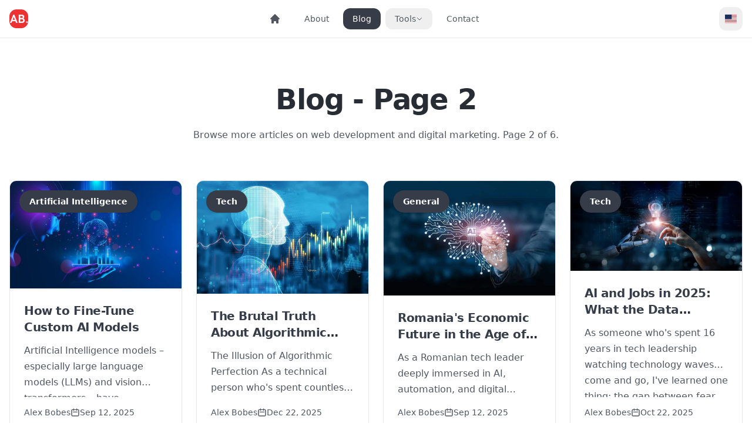

--- FILE ---
content_type: text/html
request_url: https://alexbobes.com/blog/page/2/
body_size: 15015
content:
<!DOCTYPE html><html lang="en" class="scroll-smooth"> <head><meta charset="UTF-8"><meta name="viewport" content="width=device-width, initial-scale=1.0"><meta name="description" content="Browse page 2 of Alex Bobes' blog articles on web development, digital marketing, and technology insights."><link rel="icon" type="image/png" sizes="32x32" href="/favicon-32x32.png"><link rel="icon" type="image/png" sizes="16x16" href="/favicon-16x16.png"><link rel="shortcut icon" href="/favicon.ico"><meta name="generator" content="Astro v5.13.7"><link rel="canonical" href="https://alexbobes.com/blog/page/2/"><!-- Hreflang alternate language links --><!-- Critical Resource Hints --><!-- DNS Prefetch for external domains --><link rel="dns-prefetch" href="//fonts.googleapis.com"><link rel="dns-prefetch" href="//fonts.gstatic.com"><link rel="dns-prefetch" href="//alexbobes.com"><!-- Preconnect to critical origins --><link rel="preconnect" href="https://fonts.googleapis.com" crossorigin><link rel="preconnect" href="https://fonts.gstatic.com" crossorigin><!-- Preload critical fonts if using web fonts --><!-- Uncomment and update when you add web fonts --><!-- <link rel="preload" href="/fonts/InterVariable.woff2" as="font" type="font/woff2" crossorigin /> --><!-- Preload critical images based on page type --><!-- Preload additional images passed as props --><!-- Preload critical scripts --><!-- Preload critical styles --><!-- Resource hints for better navigation --><link rel="prefetch" href="/search/"><!-- Module preload for critical JavaScript --><script type="module">
  // Preload critical modules for faster subsequent navigation
  const criticalModules = [
    // Add your critical JavaScript modules here
  ];
  
  // Preload modules when browser is idle
  if ('requestIdleCallback' in window) {
    requestIdleCallback(() => {
      criticalModules.forEach(module => {
        const link = document.createElement('link');
        link.rel = 'modulepreload';
        link.href = module;
        document.head.appendChild(link);
      });
    });
  }
</script><!-- Early hints for LCP optimization --><script type="module">const r=document.querySelectorAll('img[loading="eager"], .hero img, .featured-image img');r.forEach((a,d)=>{if(d<2){const e=document.createElement("link");e.rel="preload",e.href=a.src||a.dataset.src,e.as="image",document.head.appendChild(e)}});</script><!-- PWA Manifest --><link rel="manifest" href="/manifest.json"><!-- Apple Touch Icons --><link rel="apple-touch-icon" href="/images/icon-apple-touch.png"><meta name="apple-mobile-web-app-capable" content="yes"><meta name="apple-mobile-web-app-status-bar-style" content="default"><meta name="apple-mobile-web-app-title" content="Alex Bobes"><!-- SEO Meta Tags --><meta name="robots" content="noindex, nofollow"><!-- Open Graph / Facebook --><meta property="og:type" content="website"><meta property="og:url" content="https://alexbobes.com/blog/page/2/"><meta property="og:title" content="Blog - Page 2 | Alex Bobes"><meta property="og:description" content="Browse page 2 of Alex Bobes' blog articles on web development, digital marketing, and technology insights."><meta property="og:image" content="https://alexbobes.com/alex-bobes.webp"><meta property="og:site_name" content="Alex Bobes"><!-- Twitter --><meta property="twitter:card" content="summary_large_image"><meta property="twitter:url" content="https://alexbobes.com/blog/page/2/"><meta property="twitter:title" content="Blog - Page 2 | Alex Bobes"><meta property="twitter:description" content="Browse page 2 of Alex Bobes' blog articles on web development, digital marketing, and technology insights."><meta property="twitter:image" content="https://alexbobes.com/alex-bobes.webp"><meta property="twitter:creator" content="@alexbobes"><title>Blog - Page 2 | Alex Bobes</title><!-- Structured Data --><script type="application/ld+json">{"@context":"https://schema.org","@graph":[{"@type":"Organization","@id":"https://alexbobes.com/#organization","name":"Alex Bobes","url":"https://alexbobes.com","description":"CTO and tech expert with 16+ years experience. Get practical guides on AI, blockchain, cybersecurity, and modern software development from experienced technology leader Alex Bobes.","logo":{"@type":"ImageObject","@id":"https://alexbobes.com/#logo","url":"https://alexbobes.com/logo.png","width":512,"height":512},"sameAs":["https://twitter.com/alexbobes","https://github.com/alexbobes","https://www.linkedin.com/in/alex-bobes/"],"founder":{"@type":"Person","@id":"https://alexbobes.com/#founder","name":"Alex Bobes","jobTitle":"CTO and Tech Expert, Managing Partner at Extremoo","description":"CTO and technology leader with 16+ years of experience building AI-powered applications, blockchain solutions, and scaling engineering teams. Managing Partner at Extremoo.","url":"https://alexbobes.com/about","image":"https://alexbobes.com/alex-bobes.webp","worksFor":{"@type":"Organization","name":"Extremoo","url":"https://www.linkedin.com/company/extremoomedia"},"knowsAbout":["Artificial Intelligence","Blockchain Technology","Cybersecurity","Software Development","Technology Leadership","Investment Analysis","Technical Due Diligence"],"hasCredential":[{"@type":"EducationalOccupationalCredential","name":"PRINCE2 Certified"},{"@type":"EducationalOccupationalCredential","name":"PMP Certified"},{"@type":"EducationalOccupationalCredential","name":"Agile Product Owner Certified"}],"sameAs":["https://twitter.com/alexbobes","https://github.com/alexbobes","https://www.linkedin.com/in/alex-bobes/"]}},{"@type":"WebSite","@id":"https://alexbobes.com/#website","url":"https://alexbobes.com","name":"Alex Bobes","description":"CTO and tech expert with 16+ years experience. Get practical guides on AI, blockchain, cybersecurity, and modern software development from experienced technology leader Alex Bobes.","publisher":{"@id":"https://alexbobes.com/#organization"},"potentialAction":[{"@type":"SearchAction","target":{"@type":"EntryPoint","urlTemplate":"https://alexbobes.com/search?q={search_term_string}"},"query-input":"required name=search_term_string"}]}]}</script><!-- Import global styles --><!-- Analytics and Performance Monitoring --><!-- Matomo Analytics --><script>(function(){const MATOMO_URL = "data.100px.ro";
const MATOMO_SITE_ID = "1";

  // Initialize Matomo immediately for static site tracking
  var _paq = window._paq = window._paq || [];

  /* tracker methods like "setCustomDimension" should be called before "trackPageView" */
  _paq.push(['trackPageView']);
  _paq.push(['enableLinkTracking']);

  (function() {
    var u="//" + MATOMO_URL + "/";
    _paq.push(['setTrackerUrl', u+'matomo.php']);
    _paq.push(['setSiteId', MATOMO_SITE_ID]);
    var d=document, g=d.createElement('script'), s=d.getElementsByTagName('script')[0];
    g.async=true; g.src=u+'matomo.js'; s.parentNode.insertBefore(g,s);
  })();
})();</script> <!-- Google Analytics 4 (GA4) --><script async src="https://www.googletagmanager.com/gtag/js?id=G-275JLKBKNJ"></script> <script>(function(){const GA_MEASUREMENT_ID = "G-275JLKBKNJ";

  window.dataLayer = window.dataLayer || [];
  function gtag(){dataLayer.push(arguments);}
  gtag('js', new Date());
  gtag('config', GA_MEASUREMENT_ID, {
    // Enhanced measurement settings
    page_title: document.title,
    page_location: window.location.href,
    // Privacy settings
    anonymize_ip: true,
    // Performance settings
    send_page_view: true
  });
})();</script> <!-- Web Vitals Performance Monitoring --><script type="module">async function o(e){window.location.hostname==="localhost"&&console.log("Analytics:",e),typeof gtag<"u"&&(e.name==="TimeOnPage"?gtag("event","engagement_time",{event_category:"Engagement",value:Math.round(e.value/1e3),page_location:e.url,page_title:document.title}):e.error?gtag("event","exception",{description:e.error.message,fatal:!1}):gtag("event",e.name,{event_category:"Web Vitals",value:Math.round(e.name==="CLS"?e.value*1e3:e.value),non_interaction:!0}))}function f(){function e(r){"PerformanceObserver"in window&&new PerformanceObserver(t=>{let n=0;for(const i of t.getEntries())i.hadRecentInput||(n+=i.value);n>0&&r({name:"CLS",value:n,id:a(),entries:t.getEntries()})}).observe({entryTypes:["layout-shift"]})}function c(r){"PerformanceObserver"in window&&new PerformanceObserver(t=>{for(const n of t.getEntries())r({name:"FID",value:n.processingStart-n.startTime,id:a(),entries:[n]})}).observe({entryTypes:["first-input"],buffered:!0})}function d(r){"PerformanceObserver"in window&&new PerformanceObserver(t=>{const n=t.getEntries(),i=n[n.length-1];r({name:"LCP",value:i.startTime,id:a(),entries:[i]})}).observe({entryTypes:["largest-contentful-paint"],buffered:!0})}function u(r){"PerformanceObserver"in window&&new PerformanceObserver(t=>{for(const n of t.getEntries())n.name==="first-contentful-paint"&&r({name:"FCP",value:n.startTime,id:a(),entries:[n]})}).observe({entryTypes:["paint"],buffered:!0})}function v(r){"PerformanceObserver"in window&&new PerformanceObserver(t=>{for(const n of t.getEntries())n.entryType==="navigation"&&r({name:"TTFB",value:n.responseStart-n.requestStart,id:a(),entries:[n]})}).observe({entryTypes:["navigation"],buffered:!0})}e(o),c(o),d(o),u(o),v(o)}function a(){return Math.random().toString(36).substr(2,9)}document.readyState==="complete"?f():window.addEventListener("load",f);let l=Date.now();document.addEventListener("visibilitychange",()=>{if(document.visibilityState==="hidden"){const e=Date.now()-l;o({name:"TimeOnPage",value:e,id:a(),url:window.location.href})}else l=Date.now()});window.addEventListener("error",e=>{o({name:"JSError",value:1,id:a(),error:{message:e.message,filename:e.filename,lineno:e.lineno,colno:e.colno,stack:e.error?.stack}})});window.addEventListener("unhandledrejection",e=>{o({name:"UnhandledPromiseRejection",value:1,id:a(),reason:e.reason?.toString()})});</script> <!-- Resource Hints for Performance --><link rel="preconnect" href="https://fonts.googleapis.com"><link rel="preconnect" href="https://fonts.gstatic.com" crossorigin><!-- DNS Prefetch for External Resources --><link rel="dns-prefetch" href="//alexbobes.com"><!-- Preload Critical Resources --><!-- Add critical CSS and font preloads here when available --><!-- Theme Script (inline for no flash) --><script>
    // Theme detection and setting
    (function() {
      const getThemePreference = () => {
        if (typeof localStorage !== 'undefined' && localStorage.getItem('theme')) {
          return localStorage.getItem('theme');
        }
        return window.matchMedia('(prefers-color-scheme: dark)').matches ? 'dark' : 'light';
      };
      
      const isDark = getThemePreference() === 'dark';
      document.documentElement.classList[isDark ? 'add' : 'remove']('dark');
      
      if (typeof localStorage !== 'undefined') {
        const observer = new MutationObserver(() => {
          const isDark = document.documentElement.classList.contains('dark');
          localStorage.setItem('theme', isDark ? 'dark' : 'light');
        });
        observer.observe(document.documentElement, { attributes: true, attributeFilter: ['class'] });
      }
    })();
  </script><!-- Service Worker Registration --><script>
    if ('serviceWorker' in navigator) {
      window.addEventListener('load', () => {
        navigator.serviceWorker.register('/serviceworker.js')
          .then(registration => {
            console.log('SW registered: ', registration);
          })
          .catch(registrationError => {
            console.log('SW registration failed: ', registrationError);
          });
      });
    }
  </script><link rel="stylesheet" href="/assets/_categorySlug_.D8jbsMzc.css">
<style>.stretched-link[data-astro-cid-gathbs6p]:before{position:absolute;inset:0;z-index:1;content:""}.line-clamp-3[data-astro-cid-gathbs6p]{display:-webkit-box;-webkit-line-clamp:3;-webkit-box-orient:vertical;overflow:hidden}
.stretched-link[data-astro-cid-ldcvgv4j]:before{position:absolute;inset:0;z-index:1;content:""}.line-clamp-2[data-astro-cid-ldcvgv4j]{display:-webkit-box;-webkit-line-clamp:2;-webkit-box-orient:vertical;overflow:hidden}.line-clamp-3[data-astro-cid-ldcvgv4j]{display:-webkit-box;-webkit-line-clamp:3;-webkit-box-orient:vertical;overflow:hidden}
</style><script type="module" src="/assets/page.DTIbhfSr.js"></script></head> <body class="min-h-screen bg-background font-body text-foreground antialiased"> <div class="flex min-h-screen flex-col"> <header class="sticky top-0 z-50 w-full border-b bg-background/95 backdrop-blur supports-[backdrop-filter]:bg-background/60"> <div class="container mx-auto px-4"> <div class="flex h-16 items-center justify-between"> <!-- Logo / Brand --> <div class="flex items-center"> <a href="/" class="flex items-center hover:opacity-80 transition-opacity"> <img src="/logo.png" srcset="/logo.png 32w" alt="Alex Bobes Logo" loading="eager" sizes="32px" decoding="async" fetchpriority="auto" width="32" height="32" class="h-8 w-8 rounded-lg"> </a> </div> <!-- Desktop Navigation --> <nav class="hidden md:flex items-center space-x-2" aria-label="Main navigation"> <a href="/" class="px-4 py-2 text-sm font-medium rounded-lg transition-all duration-200 text-muted-foreground hover:bg-muted hover:text-foreground" aria-label="Home" title="Home"> <svg class="w-5 h-5" fill="currentColor" viewBox="0 0 20 20" aria-hidden="true"> <path d="M10.707 2.293a1 1 0 00-1.414 0l-7 7a1 1 0 001.414 1.414L4 10.414V17a1 1 0 001 1h2a1 1 0 001-1v-2a1 1 0 011-1h2a1 1 0 011 1v2a1 1 0 001 1h2a1 1 0 001-1v-6.586l.293.293a1 1 0 001.414-1.414l-7-7z"></path> </svg> </a><a href="/about/" class="px-4 py-2 text-sm font-medium rounded-lg transition-all duration-200 text-muted-foreground hover:bg-muted hover:text-foreground"> About </a><a href="/blog/" class="px-4 py-2 text-sm font-medium rounded-lg transition-all duration-200 bg-primary text-white hover:bg-primary-hover hover:text-white" aria-current="page"> Blog </a><div class="relative group" key="3"> <button class="px-4 py-2 text-sm font-medium rounded-lg transition-all duration-200 flex items-center gap-1 text-muted-foreground hover:bg-muted hover:text-foreground" aria-expanded="false" aria-haspopup="true"> Tools <svg class="w-3 h-3 transition-transform group-hover:rotate-180" fill="none" stroke="currentColor" viewBox="0 0 24 24"> <path stroke-linecap="round" stroke-linejoin="round" stroke-width="2" d="M19 9l-7 7-7-7"></path> </svg> </button> <div class="absolute top-full left-0 mt-1 w-64 bg-background border border-border rounded-lg shadow-lg opacity-0 invisible group-hover:opacity-100 group-hover:visible transition-all duration-200 z-50"> <div class="py-2"> <div class="px-4 py-2 border-b border-border"> <a href="/tools/" class="text-sm font-semibold text-foreground hover:text-primary transition-colors flex items-center gap-2"> <svg class="w-4 h-4" fill="none" stroke="currentColor" viewBox="0 0 24 24"> <path stroke-linecap="round" stroke-linejoin="round" stroke-width="2" d="M19 11H5m0 0l4-4m-4 4l4 4"></path> </svg> All Tools </a> </div> <div class="relative group/submenu"> <button class="w-full flex items-center justify-between px-4 py-2 text-sm text-muted-foreground hover:bg-muted hover:text-foreground transition-colors"> Business &amp; Finance <svg class="w-3 h-3" fill="none" stroke="currentColor" viewBox="0 0 24 24"> <path stroke-linecap="round" stroke-linejoin="round" stroke-width="2" d="M9 5l7 7-7 7"></path> </svg> </button> <div class="absolute left-full top-0 mt-0 ml-1 w-64 bg-background border border-border rounded-lg shadow-lg opacity-0 invisible group-hover/submenu:opacity-100 group-hover/submenu:visible transition-all duration-200 z-50"> <div class="py-2"> <a href="/tools/cloud-storage-calculator/" class="block px-4 py-2 text-sm text-muted-foreground hover:bg-muted hover:text-foreground transition-colors"> Cloud Storage Calculator </a><a href="/tools/crypto-profit-and-loss-calculator/" class="block px-4 py-2 text-sm text-muted-foreground hover:bg-muted hover:text-foreground transition-colors"> Crypto Profit &amp; Loss Calculator </a><a href="/tools/compound-interest-calculator/" class="block px-4 py-2 text-sm text-muted-foreground hover:bg-muted hover:text-foreground transition-colors"> Compound Interest Calculator </a><a href="/tools/tech-team-performance-calculator/" class="block px-4 py-2 text-sm text-muted-foreground hover:bg-muted hover:text-foreground transition-colors"> Tech Team Performance Calculator </a> </div> </div> </div><div class="relative group/submenu"> <button class="w-full flex items-center justify-between px-4 py-2 text-sm text-muted-foreground hover:bg-muted hover:text-foreground transition-colors"> SEO &amp; Web Development <svg class="w-3 h-3" fill="none" stroke="currentColor" viewBox="0 0 24 24"> <path stroke-linecap="round" stroke-linejoin="round" stroke-width="2" d="M9 5l7 7-7 7"></path> </svg> </button> <div class="absolute left-full top-0 mt-0 ml-1 w-64 bg-background border border-border rounded-lg shadow-lg opacity-0 invisible group-hover/submenu:opacity-100 group-hover/submenu:visible transition-all duration-200 z-50"> <div class="py-2"> <a href="/tools/semantic-html5-inspector/" class="block px-4 py-2 text-sm text-muted-foreground hover:bg-muted hover:text-foreground transition-colors"> Semantic HTML5 Inspector </a><a href="/tools/hreflang-validator/" class="block px-4 py-2 text-sm text-muted-foreground hover:bg-muted hover:text-foreground transition-colors"> Hreflang Validator </a><a href="/tools/qr-code-generator/" class="block px-4 py-2 text-sm text-muted-foreground hover:bg-muted hover:text-foreground transition-colors"> QR Code Generator </a><a href="/tools/password-generator/" class="block px-4 py-2 text-sm text-muted-foreground hover:bg-muted hover:text-foreground transition-colors"> Password Generator </a> </div> </div> </div> </div> </div> </div><a href="/contact/" class="px-4 py-2 text-sm font-medium rounded-lg transition-all duration-200 text-muted-foreground hover:bg-muted hover:text-foreground"> Contact </a> </nav> <!-- Right side actions --> <div class="flex items-center space-x-2"> <!-- Language Switcher --> <div class="relative group"> <button id="language-toggle" class="inline-flex h-10 w-10 items-center justify-center rounded-lg text-muted-foreground hover:bg-muted hover:text-foreground transition-all duration-200" aria-label="Switch to Română" title="Switch to Română"> <span class="inline-flex items-center justify-center w-5 h-5" aria-hidden="true"><svg class="w-full h-full" viewBox="0 0 640 480" fill="none">
      <defs><clipPath id="us"><path d="M0 0h640v480H0z"/></clipPath></defs>
      <g clip-path="url(#us)">
        <path fill="#bd3d44" d="M0 0h640v37h-640z"/>
        <path fill="#fff" d="M0 37h640v37h-640z"/>
        <path fill="#bd3d44" d="M0 74h640v37h-640z"/>
        <path fill="#fff" d="M0 111h640v37h-640z"/>
        <path fill="#bd3d44" d="M0 148h640v37h-640z"/>
        <path fill="#fff" d="M0 185h640v37h-640z"/>
        <path fill="#bd3d44" d="M0 222h640v37h-640z"/>
        <path fill="#fff" d="M0 259h640v37h-640z"/>
        <path fill="#bd3d44" d="M0 296h640v37h-640z"/>
        <path fill="#fff" d="M0 333h640v37h-640z"/>
        <path fill="#bd3d44" d="M0 370h640v37h-640z"/>
        <path fill="#fff" d="M0 407h640v37h-640z"/>
        <path fill="#bd3d44" d="M0 444h640v36h-640z"/>
        <rect fill="#192f5d" width="364" height="259"/>
      </g>
    </svg></span> </button> <!-- Dropdown Menu --> <div class="absolute top-full right-0 mt-1 w-32 bg-background border border-border rounded-lg shadow-lg opacity-0 invisible group-hover:opacity-100 group-hover:visible transition-all duration-200 z-50"> <div class="py-2"> <a href="/ro/blog/page/2/" class="flex items-center px-4 py-2 text-sm transition-colors text-muted-foreground hover:bg-muted hover:text-foreground" hreflang="ro"> <span class="inline-flex items-center justify-center mr-2 w-4 h-4 flex-shrink-0" aria-hidden="true"><svg class="w-full h-full" viewBox="0 0 640 480" fill="none">
      <g fill-rule="evenodd" stroke-width="1pt">
        <path fill="#00319c" d="M0 0h213v480H0z"/>
        <path fill="#ffde00" d="M213 0h214v480H213z"/>
        <path fill="#de2110" d="M427 0h213v480H427z"/>
      </g>
    </svg></span> <span>Română</span> </a> </div> </div> </div> <script type="module">document.addEventListener("DOMContentLoaded",()=>{const e=document.getElementById("language-toggle");e&&e.addEventListener("click",()=>{const n=e.nextElementSibling?.querySelector("a");n&&(window.location.href=n.href)})});</script> <!-- Mobile menu button --> <button id="mobile-menu-button" class="inline-flex h-10 w-10 items-center justify-center rounded-lg md:hidden text-muted-foreground hover:bg-muted hover:text-foreground transition-all duration-200" aria-label="Open main menu" aria-expanded="false"> <svg id="mobile-menu-open" class="h-5 w-5" fill="none" stroke="currentColor" viewBox="0 0 24 24" aria-hidden="true"> <path stroke-linecap="round" stroke-linejoin="round" stroke-width="2" d="M4 6h16M4 12h16M4 18h16"></path> </svg> <svg id="mobile-menu-close" class="hidden h-5 w-5" fill="none" stroke="currentColor" viewBox="0 0 24 24" aria-hidden="true"> <path stroke-linecap="round" stroke-linejoin="round" stroke-width="2" d="M6 18L18 6M6 6l12 12"></path> </svg> </button> </div> </div> <!-- Mobile Navigation Menu --> <div id="mobile-menu" class="hidden md:hidden border-t border-border"> <div class="px-4 pt-4 pb-6 space-y-2"> <a href="/" class="block px-4 py-3 text-base font-medium rounded-lg transition-all duration-200 text-muted-foreground hover:bg-muted hover:text-foreground" aria-label="Home" title="Home"> <svg class="w-5 h-5" fill="currentColor" viewBox="0 0 20 20" aria-hidden="true"> <path d="M10.707 2.293a1 1 0 00-1.414 0l-7 7a1 1 0 001.414 1.414L4 10.414V17a1 1 0 001 1h2a1 1 0 001-1v-2a1 1 0 011-1h2a1 1 0 011 1v2a1 1 0 001 1h2a1 1 0 001-1v-6.586l.293.293a1 1 0 001.414-1.414l-7-7z"></path> </svg> </a><a href="/about/" class="block px-4 py-3 text-base font-medium rounded-lg transition-all duration-200 text-muted-foreground hover:bg-muted hover:text-foreground"> About </a><a href="/blog/" class="block px-4 py-3 text-base font-medium rounded-lg transition-all duration-200 bg-primary text-white hover:bg-primary-hover hover:text-white" aria-current="page"> Blog </a><div key="3"> <button class="w-full flex items-center justify-between px-4 py-3 text-base font-medium rounded-lg transition-all duration-200 text-muted-foreground hover:bg-muted hover:text-foreground" onclick="toggleMobileDropdown('mobile-dropdown-3')"> Tools <svg class="w-4 h-4 transition-transform" fill="none" stroke="currentColor" viewBox="0 0 24 24"> <path stroke-linecap="round" stroke-linejoin="round" stroke-width="2" d="M19 9l-7 7-7-7"></path> </svg> </button> <div id="mobile-dropdown-3" class="hidden ml-4 mt-2 space-y-2"> <a href="/tools/" class="block px-4 py-2 text-sm font-semibold text-foreground hover:bg-muted hover:text-primary rounded-lg transition-colors border-b border-border pb-3 mb-3"> <svg class="w-4 h-4 inline mr-2" fill="none" stroke="currentColor" viewBox="0 0 24 24"> <path stroke-linecap="round" stroke-linejoin="round" stroke-width="2" d="M19 11H5m0 0l4-4m-4 4l4 4"></path> </svg> All Tools </a> <div> <button class="mobile-category-toggle w-full flex items-center justify-between px-4 py-2 text-sm font-medium text-muted-foreground hover:bg-muted hover:text-foreground rounded-lg transition-colors" data-target="mobile-category-3-0"> Business &amp; Finance <svg class="w-3 h-3 transition-transform" fill="none" stroke="currentColor" viewBox="0 0 24 24"> <path stroke-linecap="round" stroke-linejoin="round" stroke-width="2" d="M19 9l-7 7-7-7"></path> </svg> </button> <div id="mobile-category-3-0" class="hidden ml-4 mt-1 space-y-1"> <a href="/tools/cloud-storage-calculator/" class="block px-4 py-2 text-sm text-muted-foreground hover:bg-muted hover:text-foreground rounded-lg transition-colors"> Cloud Storage Calculator </a><a href="/tools/crypto-profit-and-loss-calculator/" class="block px-4 py-2 text-sm text-muted-foreground hover:bg-muted hover:text-foreground rounded-lg transition-colors"> Crypto Profit &amp; Loss Calculator </a><a href="/tools/compound-interest-calculator/" class="block px-4 py-2 text-sm text-muted-foreground hover:bg-muted hover:text-foreground rounded-lg transition-colors"> Compound Interest Calculator </a><a href="/tools/tech-team-performance-calculator/" class="block px-4 py-2 text-sm text-muted-foreground hover:bg-muted hover:text-foreground rounded-lg transition-colors"> Tech Team Performance Calculator </a> </div> </div><div> <button class="mobile-category-toggle w-full flex items-center justify-between px-4 py-2 text-sm font-medium text-muted-foreground hover:bg-muted hover:text-foreground rounded-lg transition-colors" data-target="mobile-category-3-1"> SEO &amp; Web Development <svg class="w-3 h-3 transition-transform" fill="none" stroke="currentColor" viewBox="0 0 24 24"> <path stroke-linecap="round" stroke-linejoin="round" stroke-width="2" d="M19 9l-7 7-7-7"></path> </svg> </button> <div id="mobile-category-3-1" class="hidden ml-4 mt-1 space-y-1"> <a href="/tools/semantic-html5-inspector/" class="block px-4 py-2 text-sm text-muted-foreground hover:bg-muted hover:text-foreground rounded-lg transition-colors"> Semantic HTML5 Inspector </a><a href="/tools/hreflang-validator/" class="block px-4 py-2 text-sm text-muted-foreground hover:bg-muted hover:text-foreground rounded-lg transition-colors"> Hreflang Validator </a><a href="/tools/qr-code-generator/" class="block px-4 py-2 text-sm text-muted-foreground hover:bg-muted hover:text-foreground rounded-lg transition-colors"> QR Code Generator </a><a href="/tools/password-generator/" class="block px-4 py-2 text-sm text-muted-foreground hover:bg-muted hover:text-foreground rounded-lg transition-colors"> Password Generator </a> </div> </div> </div> </div><a href="/contact/" class="block px-4 py-3 text-base font-medium rounded-lg transition-all duration-200 text-muted-foreground hover:bg-muted hover:text-foreground"> Contact </a> </div> </div> </div> </header> <!-- Header JavaScript --> <script type="module">class l{mobileMenuButton;mobileMenu;mobileMenuOpen;mobileMenuClose;isMenuOpen=!1;constructor(){this.mobileMenuButton=document.getElementById("mobile-menu-button"),this.mobileMenu=document.getElementById("mobile-menu"),this.mobileMenuOpen=document.getElementById("mobile-menu-open"),this.mobileMenuClose=document.getElementById("mobile-menu-close"),this.bindEvents(),this.bindMobileCategoryToggles()}bindMobileCategoryToggles(){document.querySelectorAll(".mobile-category-toggle").forEach(e=>{e.addEventListener("click",t=>{const n=t.currentTarget.getAttribute("data-target");n&&this.toggleMobileCategoryDropdown(n)})})}toggleMobileCategoryDropdown(e){const t=document.getElementById(e),i=document.querySelector(`[data-target="${e}"]`)?.querySelector("svg");if(t){const s=t.classList.contains("hidden");t.classList.toggle("hidden"),i&&(i.style.transform=s?"rotate(180deg)":"rotate(0deg)")}}bindEvents(){this.mobileMenuButton.addEventListener("click",()=>{this.toggleMobileMenu()}),this.mobileMenu.addEventListener("click",e=>{e.target.tagName==="A"&&this.closeMobileMenu()}),document.addEventListener("keydown",e=>{e.key==="Escape"&&this.isMenuOpen&&this.closeMobileMenu()}),document.addEventListener("click",e=>{!this.mobileMenuButton.contains(e.target)&&!this.mobileMenu.contains(e.target)&&this.isMenuOpen&&this.closeMobileMenu()}),window.addEventListener("resize",()=>{window.innerWidth>=768&&this.isMenuOpen&&this.closeMobileMenu()})}toggleMobileMenu(){this.isMenuOpen?this.closeMobileMenu():this.openMobileMenu()}openMobileMenu(){this.isMenuOpen=!0,this.mobileMenu.classList.remove("hidden"),this.mobileMenuOpen.classList.add("hidden"),this.mobileMenuClose.classList.remove("hidden"),this.mobileMenuButton.setAttribute("aria-expanded","true"),document.body.style.overflow="hidden"}closeMobileMenu(){this.isMenuOpen=!1,this.mobileMenu.classList.add("hidden"),this.mobileMenuOpen.classList.remove("hidden"),this.mobileMenuClose.classList.add("hidden"),this.mobileMenuButton.setAttribute("aria-expanded","false"),document.body.style.overflow=""}}function d(o){const e=document.getElementById(o),n=e?.previousElementSibling?.querySelector("svg");if(e){const i=e.classList.contains("hidden");e.classList.toggle("hidden"),n&&(n.style.transform=i?"rotate(180deg)":"rotate(0deg)")}}window.toggleMobileDropdown=d;document.addEventListener("DOMContentLoaded",()=>{new l});</script> <main id="main-content" class="flex-1">  <div class="container mx-auto px-4 py-20" data-astro-cid-gathbs6p> <!-- Header --> <div class="text-center mb-16 mt-20" data-astro-cid-gathbs6p> <h1 class="text-4xl md:text-5xl font-bold mb-6" data-astro-cid-gathbs6p> Blog - Page 2 </h1> <p class="text-base text-muted-foreground max-w-2xl mx-auto leading-relaxed" data-astro-cid-gathbs6p> Browse more articles on web development and digital marketing. Page 2 of 6. </p> </div> <!-- Categories Filter (show on first page) -->  <!-- Posts Grid --> <div class="grid grid-cols-1 md:grid-cols-2 lg:grid-cols-4 gap-6 mb-16" data-astro-cid-gathbs6p> <div class="rounded-lg border bg-card text-card-foreground relative border-border shadow-sm  transition-shadow hover:shadow-lg group overflow-hidden transition-all duration-300 hover:shadow-lg" data-astro-cid-ldcvgv4j="true">  <article class="h-full flex flex-col" data-astro-cid-ldcvgv4j> <!-- Featured Image --> <div class="relative overflow-hidden aspect-video" data-astro-cid-ldcvgv4j> <!-- WebP with fallback --><picture> <!-- WebP sources for different screen sizes --> <source media="(min-width: 768px)" srcset="https://cms.alexbobes.com/uploads/medium_How_to_Fine_Tune_Custom_AI_Models_919217b507.jpg?format=webp&width=768&quality=85" type="image/webp"><source media="(min-width: 640px)" srcset="https://cms.alexbobes.com/uploads/medium_How_to_Fine_Tune_Custom_AI_Models_919217b507.jpg?format=webp&width=640&quality=85" type="image/webp"><source media="(min-width: 320px)" srcset="https://cms.alexbobes.com/uploads/medium_How_to_Fine_Tune_Custom_AI_Models_919217b507.jpg?format=webp&width=320&quality=85" type="image/webp"><source srcset="https://cms.alexbobes.com/uploads/medium_How_to_Fine_Tune_Custom_AI_Models_919217b507.jpg?format=webp&width=960&quality=85" type="image/webp"> <!-- Fallback image --> <img src="https://cms.alexbobes.com/uploads/medium_How_to_Fine_Tune_Custom_AI_Models_919217b507.jpg?format=jpg&width=960&quality=85" alt="How to Fine-Tune Custom AI Models" width="960" height="600" loading="lazy" sizes="(max-width: 640px) 100vw, (max-width: 768px) 50vw, 33vw" class="w-full h-full object-cover group-hover:scale-105 transition-transform duration-300" data-astro-cid-ldcvgv4j="true"> </picture> <!-- Overlay gradient for better text readability --> <div class="absolute inset-0 bg-gradient-to-t from-black/50 via-transparent to-transparent opacity-0 group-hover:opacity-100 transition-opacity duration-300" data-astro-cid-ldcvgv4j></div> <!-- Category badges on image --> <div class="absolute top-4 left-4 flex flex-wrap gap-2" data-astro-cid-ldcvgv4j> <a href="/artificial-intelligence/" class="inline-flex items-center rounded-full border px-4 py-2 text-sm font-semibold transition-colors focus:outline-none focus:ring-2 focus:ring-ring focus:ring-offset-2 border-transparent bg-primary text-white shadow hover:bg-primary-hover hover:text-white bg-background/90 text-foreground hover:bg-background" data-astro-cid-ldcvgv4j="true">Artificial Intelligence</a> </div> </div> <!-- Content --> <div class="flex flex-col flex-1 p-6" data-astro-cid-ldcvgv4j> <!-- Categories (if no featured image) -->  <!-- Title --> <h3 class="font-bold group-hover:text-primary transition-colors line-clamp-2 mb-3 text-xl" data-post-id="1534" data-post-slug="how-to-fine-tune-custom-ai-models" data-astro-cid-ldcvgv4j> <a href="/artificial-intelligence/how-to-fine-tune-custom-ai-models/" class="stretched-link" data-astro-cid-ldcvgv4j> How to Fine-Tune Custom AI Models </a> </h3> <!-- Excerpt --> <p class="text-muted-foreground flex-1 mb-4 line-clamp-3" data-astro-cid-ldcvgv4j> Artificial Intelligence models – especially large language models (LLMs) and vision transformers – have transformed how businesses automate tasks, generate content, and&amp;hellip;  </p> <!-- Meta information --> <div class="flex items-center gap-4 text-sm text-muted-foreground" data-astro-cid-ldcvgv4j> <!-- Author --> <div class="flex items-center gap-2" data-astro-cid-ldcvgv4j>  <span class="font-medium" data-astro-cid-ldcvgv4j>Alex Bobes</span> </div> <!-- Date --> <time datetime="2025-09-12T14:48:53.034Z" class="flex items-center gap-1" data-astro-cid-ldcvgv4j> <svg class="w-4 h-4" fill="none" stroke="currentColor" viewBox="0 0 24 24" data-astro-cid-ldcvgv4j> <path stroke-linecap="round" stroke-linejoin="round" stroke-width="2" d="M8 7V3m8 4V3m-9 8h10M5 21h14a2 2 0 002-2V7a2 2 0 00-2-2H5a2 2 0 00-2 2v12a2 2 0 002 2z" data-astro-cid-ldcvgv4j></path> </svg> Sep 12, 2025 </time> </div> <!-- Tags (for featured variant) -->  </div> </article>  </div> <div class="rounded-lg border bg-card text-card-foreground relative border-border shadow-sm  transition-shadow hover:shadow-lg group overflow-hidden transition-all duration-300 hover:shadow-lg" data-astro-cid-ldcvgv4j="true">  <article class="h-full flex flex-col" data-astro-cid-ldcvgv4j> <!-- Featured Image --> <div class="relative overflow-hidden aspect-video" data-astro-cid-ldcvgv4j> <!-- WebP with fallback --><picture> <!-- WebP sources for different screen sizes --> <source media="(min-width: 1024px)" srcset="https://cms.alexbobes.com/uploads/medium_The_Brutal_Truth_About_Algorithmic_Trading_7fb1bd81ff.jpg?format=webp&width=1024&quality=85" type="image/webp"><source media="(min-width: 768px)" srcset="https://cms.alexbobes.com/uploads/medium_The_Brutal_Truth_About_Algorithmic_Trading_7fb1bd81ff.jpg?format=webp&width=768&quality=85" type="image/webp"><source media="(min-width: 640px)" srcset="https://cms.alexbobes.com/uploads/medium_The_Brutal_Truth_About_Algorithmic_Trading_7fb1bd81ff.jpg?format=webp&width=640&quality=85" type="image/webp"><source media="(min-width: 320px)" srcset="https://cms.alexbobes.com/uploads/medium_The_Brutal_Truth_About_Algorithmic_Trading_7fb1bd81ff.jpg?format=webp&width=320&quality=85" type="image/webp"><source srcset="https://cms.alexbobes.com/uploads/medium_The_Brutal_Truth_About_Algorithmic_Trading_7fb1bd81ff.jpg?format=webp&width=1080&quality=85" type="image/webp"> <!-- Fallback image --> <img src="https://cms.alexbobes.com/uploads/medium_The_Brutal_Truth_About_Algorithmic_Trading_7fb1bd81ff.jpg?format=jpg&width=1080&quality=85" alt="The Brutal Truth About Algorithmic Trading" width="1080" height="708" loading="lazy" sizes="(max-width: 640px) 100vw, (max-width: 768px) 50vw, 33vw" class="w-full h-full object-cover group-hover:scale-105 transition-transform duration-300" data-astro-cid-ldcvgv4j="true"> </picture> <!-- Overlay gradient for better text readability --> <div class="absolute inset-0 bg-gradient-to-t from-black/50 via-transparent to-transparent opacity-0 group-hover:opacity-100 transition-opacity duration-300" data-astro-cid-ldcvgv4j></div> <!-- Category badges on image --> <div class="absolute top-4 left-4 flex flex-wrap gap-2" data-astro-cid-ldcvgv4j> <a href="/tech/" class="inline-flex items-center rounded-full border px-4 py-2 text-sm font-semibold transition-colors focus:outline-none focus:ring-2 focus:ring-ring focus:ring-offset-2 border-transparent bg-primary text-white shadow hover:bg-primary-hover hover:text-white bg-background/90 text-foreground hover:bg-background" data-astro-cid-ldcvgv4j="true">Tech</a> </div> </div> <!-- Content --> <div class="flex flex-col flex-1 p-6" data-astro-cid-ldcvgv4j> <!-- Categories (if no featured image) -->  <!-- Title --> <h3 class="font-bold group-hover:text-primary transition-colors line-clamp-2 mb-3 text-xl" data-post-id="1852" data-post-slug="the-brutal-truth-about-algorithmic-trading" data-astro-cid-ldcvgv4j> <a href="/tech/the-brutal-truth-about-algorithmic-trading/" class="stretched-link" data-astro-cid-ldcvgv4j> The Brutal Truth About Algorithmic Trading </a> </h3> <!-- Excerpt --> <p class="text-muted-foreground flex-1 mb-4 line-clamp-3" data-astro-cid-ldcvgv4j> The Illusion of Algorithmic Perfection As a technical person who&#39;s spent countless hours optimizing trading algorithms with Freqtrade, I&#39;ve experienced firsthand the&amp;hellip;  </p> <!-- Meta information --> <div class="flex items-center gap-4 text-sm text-muted-foreground" data-astro-cid-ldcvgv4j> <!-- Author --> <div class="flex items-center gap-2" data-astro-cid-ldcvgv4j>  <span class="font-medium" data-astro-cid-ldcvgv4j>Alex Bobes</span> </div> <!-- Date --> <time datetime="2025-12-22T09:34:30.123Z" class="flex items-center gap-1" data-astro-cid-ldcvgv4j> <svg class="w-4 h-4" fill="none" stroke="currentColor" viewBox="0 0 24 24" data-astro-cid-ldcvgv4j> <path stroke-linecap="round" stroke-linejoin="round" stroke-width="2" d="M8 7V3m8 4V3m-9 8h10M5 21h14a2 2 0 002-2V7a2 2 0 00-2-2H5a2 2 0 00-2 2v12a2 2 0 002 2z" data-astro-cid-ldcvgv4j></path> </svg> Dec 22, 2025 </time> </div> <!-- Tags (for featured variant) -->  </div> </article>  </div> <div class="rounded-lg border bg-card text-card-foreground relative border-border shadow-sm  transition-shadow hover:shadow-lg group overflow-hidden transition-all duration-300 hover:shadow-lg" data-astro-cid-ldcvgv4j="true">  <article class="h-full flex flex-col" data-astro-cid-ldcvgv4j> <!-- Featured Image --> <div class="relative overflow-hidden aspect-video" data-astro-cid-ldcvgv4j> <!-- WebP with fallback --><picture> <!-- WebP sources for different screen sizes --> <source media="(min-width: 768px)" srcset="https://cms.alexbobes.com/uploads/medium_Romanias_Economic_Future_in_the_Age_of_AI_bbeb7771c4.jpg?format=webp&width=768&quality=85" type="image/webp"><source media="(min-width: 640px)" srcset="https://cms.alexbobes.com/uploads/medium_Romanias_Economic_Future_in_the_Age_of_AI_bbeb7771c4.jpg?format=webp&width=640&quality=85" type="image/webp"><source media="(min-width: 320px)" srcset="https://cms.alexbobes.com/uploads/medium_Romanias_Economic_Future_in_the_Age_of_AI_bbeb7771c4.jpg?format=webp&width=320&quality=85" type="image/webp"><source srcset="https://cms.alexbobes.com/uploads/medium_Romanias_Economic_Future_in_the_Age_of_AI_bbeb7771c4.jpg?format=webp&width=800&quality=85" type="image/webp"> <!-- Fallback image --> <img src="https://cms.alexbobes.com/uploads/medium_Romanias_Economic_Future_in_the_Age_of_AI_bbeb7771c4.jpg?format=jpg&width=800&quality=85" alt="Romania's Economic Future in the Age of AI" width="800" height="533" loading="lazy" sizes="(max-width: 640px) 100vw, (max-width: 768px) 50vw, 33vw" class="w-full h-full object-cover group-hover:scale-105 transition-transform duration-300" data-astro-cid-ldcvgv4j="true"> </picture> <!-- Overlay gradient for better text readability --> <div class="absolute inset-0 bg-gradient-to-t from-black/50 via-transparent to-transparent opacity-0 group-hover:opacity-100 transition-opacity duration-300" data-astro-cid-ldcvgv4j></div> <!-- Category badges on image --> <div class="absolute top-4 left-4 flex flex-wrap gap-2" data-astro-cid-ldcvgv4j> <a href="/general/" class="inline-flex items-center rounded-full border px-4 py-2 text-sm font-semibold transition-colors focus:outline-none focus:ring-2 focus:ring-ring focus:ring-offset-2 border-transparent bg-primary text-white shadow hover:bg-primary-hover hover:text-white bg-background/90 text-foreground hover:bg-background" data-astro-cid-ldcvgv4j="true">General</a> </div> </div> <!-- Content --> <div class="flex flex-col flex-1 p-6" data-astro-cid-ldcvgv4j> <!-- Categories (if no featured image) -->  <!-- Title --> <h3 class="font-bold group-hover:text-primary transition-colors line-clamp-2 mb-3 text-xl" data-post-id="1543" data-post-slug="romania-economic-future-in-the-age-of-ai" data-astro-cid-ldcvgv4j> <a href="/general/romania-economic-future-in-the-age-of-ai/" class="stretched-link" data-astro-cid-ldcvgv4j> Romania&#39;s Economic Future in the Age of AI </a> </h3> <!-- Excerpt --> <p class="text-muted-foreground flex-1 mb-4 line-clamp-3" data-astro-cid-ldcvgv4j> As a Romanian tech leader deeply immersed in AI, automation, and digital transformation, I&#39;ve often asked myself: What does the next decade&amp;hellip;  </p> <!-- Meta information --> <div class="flex items-center gap-4 text-sm text-muted-foreground" data-astro-cid-ldcvgv4j> <!-- Author --> <div class="flex items-center gap-2" data-astro-cid-ldcvgv4j>  <span class="font-medium" data-astro-cid-ldcvgv4j>Alex Bobes</span> </div> <!-- Date --> <time datetime="2025-09-12T14:57:05.402Z" class="flex items-center gap-1" data-astro-cid-ldcvgv4j> <svg class="w-4 h-4" fill="none" stroke="currentColor" viewBox="0 0 24 24" data-astro-cid-ldcvgv4j> <path stroke-linecap="round" stroke-linejoin="round" stroke-width="2" d="M8 7V3m8 4V3m-9 8h10M5 21h14a2 2 0 002-2V7a2 2 0 00-2-2H5a2 2 0 00-2 2v12a2 2 0 002 2z" data-astro-cid-ldcvgv4j></path> </svg> Sep 12, 2025 </time> </div> <!-- Tags (for featured variant) -->  </div> </article>  </div> <div class="rounded-lg border bg-card text-card-foreground relative border-border shadow-sm  transition-shadow hover:shadow-lg group overflow-hidden transition-all duration-300 hover:shadow-lg" data-astro-cid-ldcvgv4j="true">  <article class="h-full flex flex-col" data-astro-cid-ldcvgv4j> <!-- Featured Image --> <div class="relative overflow-hidden aspect-video" data-astro-cid-ldcvgv4j> <!-- WebP with fallback --><picture> <!-- WebP sources for different screen sizes --> <source media="(min-width: 1024px)" srcset="https://cms.alexbobes.com/uploads/medium_How_AI_and_Related_Technologies_Could_Cause_Mass_Unemployment_ad3c63d619.jpg?format=webp&width=1024&quality=85" type="image/webp"><source media="(min-width: 768px)" srcset="https://cms.alexbobes.com/uploads/medium_How_AI_and_Related_Technologies_Could_Cause_Mass_Unemployment_ad3c63d619.jpg?format=webp&width=768&quality=85" type="image/webp"><source media="(min-width: 640px)" srcset="https://cms.alexbobes.com/uploads/medium_How_AI_and_Related_Technologies_Could_Cause_Mass_Unemployment_ad3c63d619.jpg?format=webp&width=640&quality=85" type="image/webp"><source media="(min-width: 320px)" srcset="https://cms.alexbobes.com/uploads/medium_How_AI_and_Related_Technologies_Could_Cause_Mass_Unemployment_ad3c63d619.jpg?format=webp&width=320&quality=85" type="image/webp"><source srcset="https://cms.alexbobes.com/uploads/medium_How_AI_and_Related_Technologies_Could_Cause_Mass_Unemployment_ad3c63d619.jpg?format=webp&width=1201&quality=85" type="image/webp"> <!-- Fallback image --> <img src="https://cms.alexbobes.com/uploads/medium_How_AI_and_Related_Technologies_Could_Cause_Mass_Unemployment_ad3c63d619.jpg?format=jpg&width=1201&quality=85" alt="How AI Could Cause Mass Unemployment by 2040" width="1201" height="629" loading="lazy" sizes="(max-width: 640px) 100vw, (max-width: 768px) 50vw, 33vw" class="w-full h-full object-cover group-hover:scale-105 transition-transform duration-300" data-astro-cid-ldcvgv4j="true"> </picture> <!-- Overlay gradient for better text readability --> <div class="absolute inset-0 bg-gradient-to-t from-black/50 via-transparent to-transparent opacity-0 group-hover:opacity-100 transition-opacity duration-300" data-astro-cid-ldcvgv4j></div> <!-- Category badges on image --> <div class="absolute top-4 left-4 flex flex-wrap gap-2" data-astro-cid-ldcvgv4j> <a href="/tech/" class="inline-flex items-center rounded-full border px-4 py-2 text-sm font-semibold transition-colors focus:outline-none focus:ring-2 focus:ring-ring focus:ring-offset-2 border-transparent bg-primary text-white shadow hover:bg-primary-hover hover:text-white bg-background/90 text-foreground hover:bg-background" data-astro-cid-ldcvgv4j="true">Tech</a> </div> </div> <!-- Content --> <div class="flex flex-col flex-1 p-6" data-astro-cid-ldcvgv4j> <!-- Categories (if no featured image) -->  <!-- Title --> <h3 class="font-bold group-hover:text-primary transition-colors line-clamp-2 mb-3 text-xl" data-post-id="1820" data-post-slug="the-impact-of-artificial-intelligence-on-jobs-and-workforce-dynamics" data-astro-cid-ldcvgv4j> <a href="/tech/the-impact-of-artificial-intelligence-on-jobs-and-workforce-dynamics/" class="stretched-link" data-astro-cid-ldcvgv4j> AI and Jobs in 2025: What the Data Actually Shows About Employment Impact </a> </h3> <!-- Excerpt --> <p class="text-muted-foreground flex-1 mb-4 line-clamp-3" data-astro-cid-ldcvgv4j> As someone who&#39;s spent 16 years in tech leadership watching technology waves come and go, I&#39;ve learned one thing: the gap between fear and reality is usually massive. The AI employment story is no different. While 78% of organizations now use AI (up from 55% in 2023), employment numbers remain remarkably stable. The Brookings Institution&#39;s October 2025 analysis puts it bluntly: &quot;New data show no AI jobs apocalypse—for now.&quot; </p> <!-- Meta information --> <div class="flex items-center gap-4 text-sm text-muted-foreground" data-astro-cid-ldcvgv4j> <!-- Author --> <div class="flex items-center gap-2" data-astro-cid-ldcvgv4j>  <span class="font-medium" data-astro-cid-ldcvgv4j>Alex Bobes</span> </div> <!-- Date --> <time datetime="2025-10-22T06:41:50.024Z" class="flex items-center gap-1" data-astro-cid-ldcvgv4j> <svg class="w-4 h-4" fill="none" stroke="currentColor" viewBox="0 0 24 24" data-astro-cid-ldcvgv4j> <path stroke-linecap="round" stroke-linejoin="round" stroke-width="2" d="M8 7V3m8 4V3m-9 8h10M5 21h14a2 2 0 002-2V7a2 2 0 00-2-2H5a2 2 0 00-2 2v12a2 2 0 002 2z" data-astro-cid-ldcvgv4j></path> </svg> Oct 22, 2025 </time> </div> <!-- Tags (for featured variant) -->  </div> </article>  </div> <div class="rounded-lg border bg-card text-card-foreground relative border-border shadow-sm  transition-shadow hover:shadow-lg group overflow-hidden transition-all duration-300 hover:shadow-lg" data-astro-cid-ldcvgv4j="true">  <article class="h-full flex flex-col" data-astro-cid-ldcvgv4j> <!-- Featured Image --> <div class="relative overflow-hidden aspect-video" data-astro-cid-ldcvgv4j> <!-- WebP with fallback --><picture> <!-- WebP sources for different screen sizes --> <source media="(min-width: 1024px)" srcset="https://cms.alexbobes.com/uploads/medium_Inside_Blackhat_SEO_Techniques_and_Tools_75bfeed0c2.png?format=webp&width=1024&quality=85" type="image/webp"><source media="(min-width: 768px)" srcset="https://cms.alexbobes.com/uploads/medium_Inside_Blackhat_SEO_Techniques_and_Tools_75bfeed0c2.png?format=webp&width=768&quality=85" type="image/webp"><source media="(min-width: 640px)" srcset="https://cms.alexbobes.com/uploads/medium_Inside_Blackhat_SEO_Techniques_and_Tools_75bfeed0c2.png?format=webp&width=640&quality=85" type="image/webp"><source media="(min-width: 320px)" srcset="https://cms.alexbobes.com/uploads/medium_Inside_Blackhat_SEO_Techniques_and_Tools_75bfeed0c2.png?format=webp&width=320&quality=85" type="image/webp"><source srcset="https://cms.alexbobes.com/uploads/medium_Inside_Blackhat_SEO_Techniques_and_Tools_75bfeed0c2.png?format=webp&width=1200&quality=85" type="image/webp"> <!-- Fallback image --> <img src="https://cms.alexbobes.com/uploads/medium_Inside_Blackhat_SEO_Techniques_and_Tools_75bfeed0c2.png?format=jpg&width=1200&quality=85" alt="Inside Blackhat SEO – Techniques and Tools" width="1200" height="600" loading="lazy" sizes="(max-width: 640px) 100vw, (max-width: 768px) 50vw, 33vw" class="w-full h-full object-cover group-hover:scale-105 transition-transform duration-300" data-astro-cid-ldcvgv4j="true"> </picture> <!-- Overlay gradient for better text readability --> <div class="absolute inset-0 bg-gradient-to-t from-black/50 via-transparent to-transparent opacity-0 group-hover:opacity-100 transition-opacity duration-300" data-astro-cid-ldcvgv4j></div> <!-- Category badges on image --> <div class="absolute top-4 left-4 flex flex-wrap gap-2" data-astro-cid-ldcvgv4j> <a href="/tech/" class="inline-flex items-center rounded-full border px-4 py-2 text-sm font-semibold transition-colors focus:outline-none focus:ring-2 focus:ring-ring focus:ring-offset-2 border-transparent bg-primary text-white shadow hover:bg-primary-hover hover:text-white bg-background/90 text-foreground hover:bg-background" data-astro-cid-ldcvgv4j="true">Tech</a> </div> </div> <!-- Content --> <div class="flex flex-col flex-1 p-6" data-astro-cid-ldcvgv4j> <!-- Categories (if no featured image) -->  <!-- Title --> <h3 class="font-bold group-hover:text-primary transition-colors line-clamp-2 mb-3 text-xl" data-post-id="1746" data-post-slug="inside-blackhat-seo-techniques-and-tools" data-astro-cid-ldcvgv4j> <a href="/tech/inside-blackhat-seo-techniques-and-tools/" class="stretched-link" data-astro-cid-ldcvgv4j> BlackHat SEO Techniques 2025: Advanced Methods, Tools &amp; Defense Strategies </a> </h3> <!-- Excerpt --> <p class="text-muted-foreground flex-1 mb-4 line-clamp-3" data-astro-cid-ldcvgv4j> BlackHat SEO isn&#39;t just about quick wins anymore, it&#39;s become a sophisticated underground economy powered by artificial intelligence, advanced automation, and increasingly clever deception techniques. </p> <!-- Meta information --> <div class="flex items-center gap-4 text-sm text-muted-foreground" data-astro-cid-ldcvgv4j> <!-- Author --> <div class="flex items-center gap-2" data-astro-cid-ldcvgv4j>  <span class="font-medium" data-astro-cid-ldcvgv4j>Alex Bobes</span> </div> <!-- Date --> <time datetime="2025-09-22T14:27:20.089Z" class="flex items-center gap-1" data-astro-cid-ldcvgv4j> <svg class="w-4 h-4" fill="none" stroke="currentColor" viewBox="0 0 24 24" data-astro-cid-ldcvgv4j> <path stroke-linecap="round" stroke-linejoin="round" stroke-width="2" d="M8 7V3m8 4V3m-9 8h10M5 21h14a2 2 0 002-2V7a2 2 0 00-2-2H5a2 2 0 00-2 2v12a2 2 0 002 2z" data-astro-cid-ldcvgv4j></path> </svg> Sep 22, 2025 </time> </div> <!-- Tags (for featured variant) -->  </div> </article>  </div> <div class="rounded-lg border bg-card text-card-foreground relative border-border shadow-sm  transition-shadow hover:shadow-lg group overflow-hidden transition-all duration-300 hover:shadow-lg" data-astro-cid-ldcvgv4j="true">  <article class="h-full flex flex-col" data-astro-cid-ldcvgv4j> <!-- Featured Image --> <div class="relative overflow-hidden aspect-video" data-astro-cid-ldcvgv4j> <!-- WebP with fallback --><picture> <!-- WebP sources for different screen sizes --> <source media="(min-width: 768px)" srcset="https://cms.alexbobes.com/uploads/medium_The_Next_Leap_in_LLM_Architecture_Model_Context_Protocol_c17ff10086.webp?format=webp&width=768&quality=85" type="image/webp"><source media="(min-width: 640px)" srcset="https://cms.alexbobes.com/uploads/medium_The_Next_Leap_in_LLM_Architecture_Model_Context_Protocol_c17ff10086.webp?format=webp&width=640&quality=85" type="image/webp"><source media="(min-width: 320px)" srcset="https://cms.alexbobes.com/uploads/medium_The_Next_Leap_in_LLM_Architecture_Model_Context_Protocol_c17ff10086.webp?format=webp&width=320&quality=85" type="image/webp"><source srcset="https://cms.alexbobes.com/uploads/medium_The_Next_Leap_in_LLM_Architecture_Model_Context_Protocol_c17ff10086.webp?format=webp&width=1024&quality=85" type="image/webp"> <!-- Fallback image --> <img src="https://cms.alexbobes.com/uploads/medium_The_Next_Leap_in_LLM_Architecture_Model_Context_Protocol_c17ff10086.webp?format=jpg&width=1024&quality=85" alt="The Next Leap in LLM Architecture - Model Context Protocol" width="1024" height="512" loading="lazy" sizes="(max-width: 640px) 100vw, (max-width: 768px) 50vw, 33vw" class="w-full h-full object-cover group-hover:scale-105 transition-transform duration-300" data-astro-cid-ldcvgv4j="true"> </picture> <!-- Overlay gradient for better text readability --> <div class="absolute inset-0 bg-gradient-to-t from-black/50 via-transparent to-transparent opacity-0 group-hover:opacity-100 transition-opacity duration-300" data-astro-cid-ldcvgv4j></div> <!-- Category badges on image --> <div class="absolute top-4 left-4 flex flex-wrap gap-2" data-astro-cid-ldcvgv4j> <a href="/tech/" class="inline-flex items-center rounded-full border px-4 py-2 text-sm font-semibold transition-colors focus:outline-none focus:ring-2 focus:ring-ring focus:ring-offset-2 border-transparent bg-primary text-white shadow hover:bg-primary-hover hover:text-white bg-background/90 text-foreground hover:bg-background" data-astro-cid-ldcvgv4j="true">Tech</a> </div> </div> <!-- Content --> <div class="flex flex-col flex-1 p-6" data-astro-cid-ldcvgv4j> <!-- Categories (if no featured image) -->  <!-- Title --> <h3 class="font-bold group-hover:text-primary transition-colors line-clamp-2 mb-3 text-xl" data-post-id="1555" data-post-slug="the-next-leap-in-llm-architecture-model-context-protocol" data-astro-cid-ldcvgv4j> <a href="/tech/the-next-leap-in-llm-architecture-model-context-protocol/" class="stretched-link" data-astro-cid-ldcvgv4j> The Next Leap in LLM Architecture – Model Context Protocol </a> </h3> <!-- Excerpt --> <p class="text-muted-foreground flex-1 mb-4 line-clamp-3" data-astro-cid-ldcvgv4j> What Is MCP (Model Context Protocol)? Model Context Protocol (MCP) is a machine-to-machine communication framework specifically designed for orchestrating tasks, memory, and&amp;hellip;  </p> <!-- Meta information --> <div class="flex items-center gap-4 text-sm text-muted-foreground" data-astro-cid-ldcvgv4j> <!-- Author --> <div class="flex items-center gap-2" data-astro-cid-ldcvgv4j>  <span class="font-medium" data-astro-cid-ldcvgv4j>Alex Bobes</span> </div> <!-- Date --> <time datetime="2025-09-12T15:04:55.910Z" class="flex items-center gap-1" data-astro-cid-ldcvgv4j> <svg class="w-4 h-4" fill="none" stroke="currentColor" viewBox="0 0 24 24" data-astro-cid-ldcvgv4j> <path stroke-linecap="round" stroke-linejoin="round" stroke-width="2" d="M8 7V3m8 4V3m-9 8h10M5 21h14a2 2 0 002-2V7a2 2 0 00-2-2H5a2 2 0 00-2 2v12a2 2 0 002 2z" data-astro-cid-ldcvgv4j></path> </svg> Sep 12, 2025 </time> </div> <!-- Tags (for featured variant) -->  </div> </article>  </div> <div class="rounded-lg border bg-card text-card-foreground relative border-border shadow-sm  transition-shadow hover:shadow-lg group overflow-hidden transition-all duration-300 hover:shadow-lg" data-astro-cid-ldcvgv4j="true">  <article class="h-full flex flex-col" data-astro-cid-ldcvgv4j> <!-- Featured Image --> <div class="relative overflow-hidden aspect-video" data-astro-cid-ldcvgv4j> <!-- WebP with fallback --><picture> <!-- WebP sources for different screen sizes --> <source media="(min-width: 1024px)" srcset="https://cms.alexbobes.com/uploads/medium_The_Ultimate_LLM_Engineer_Toolkit_1404faf0b6.jpg?format=webp&width=1024&quality=85" type="image/webp"><source media="(min-width: 768px)" srcset="https://cms.alexbobes.com/uploads/medium_The_Ultimate_LLM_Engineer_Toolkit_1404faf0b6.jpg?format=webp&width=768&quality=85" type="image/webp"><source media="(min-width: 640px)" srcset="https://cms.alexbobes.com/uploads/medium_The_Ultimate_LLM_Engineer_Toolkit_1404faf0b6.jpg?format=webp&width=640&quality=85" type="image/webp"><source media="(min-width: 320px)" srcset="https://cms.alexbobes.com/uploads/medium_The_Ultimate_LLM_Engineer_Toolkit_1404faf0b6.jpg?format=webp&width=320&quality=85" type="image/webp"><source srcset="https://cms.alexbobes.com/uploads/medium_The_Ultimate_LLM_Engineer_Toolkit_1404faf0b6.jpg?format=webp&width=1200&quality=85" type="image/webp"> <!-- Fallback image --> <img src="https://cms.alexbobes.com/uploads/medium_The_Ultimate_LLM_Engineer_Toolkit_1404faf0b6.jpg?format=jpg&width=1200&quality=85" alt="The Ultimate LLM Engineer Toolkit" width="1200" height="800" loading="lazy" sizes="(max-width: 640px) 100vw, (max-width: 768px) 50vw, 33vw" class="w-full h-full object-cover group-hover:scale-105 transition-transform duration-300" data-astro-cid-ldcvgv4j="true"> </picture> <!-- Overlay gradient for better text readability --> <div class="absolute inset-0 bg-gradient-to-t from-black/50 via-transparent to-transparent opacity-0 group-hover:opacity-100 transition-opacity duration-300" data-astro-cid-ldcvgv4j></div> <!-- Category badges on image --> <div class="absolute top-4 left-4 flex flex-wrap gap-2" data-astro-cid-ldcvgv4j> <a href="/artificial-intelligence/" class="inline-flex items-center rounded-full border px-4 py-2 text-sm font-semibold transition-colors focus:outline-none focus:ring-2 focus:ring-ring focus:ring-offset-2 border-transparent bg-primary text-white shadow hover:bg-primary-hover hover:text-white bg-background/90 text-foreground hover:bg-background" data-astro-cid-ldcvgv4j="true">Artificial Intelligence</a> </div> </div> <!-- Content --> <div class="flex flex-col flex-1 p-6" data-astro-cid-ldcvgv4j> <!-- Categories (if no featured image) -->  <!-- Title --> <h3 class="font-bold group-hover:text-primary transition-colors line-clamp-2 mb-3 text-xl" data-post-id="1708" data-post-slug="the-ultimate-llm-engineer-toolkit" data-astro-cid-ldcvgv4j> <a href="/artificial-intelligence/the-ultimate-llm-engineer-toolkit/" class="stretched-link" data-astro-cid-ldcvgv4j> The Complete LLM Engineer Toolkit: 150+ Essential Tools </a> </h3> <!-- Excerpt --> <p class="text-muted-foreground flex-1 mb-4 line-clamp-3" data-astro-cid-ldcvgv4j> This comprehensive guide organizes over 150 specialized libraries and tools that every LLM engineer should know about in 2025. </p> <!-- Meta information --> <div class="flex items-center gap-4 text-sm text-muted-foreground" data-astro-cid-ldcvgv4j> <!-- Author --> <div class="flex items-center gap-2" data-astro-cid-ldcvgv4j>  <span class="font-medium" data-astro-cid-ldcvgv4j>Alex Bobes</span> </div> <!-- Date --> <time datetime="2025-09-15T09:43:55.559Z" class="flex items-center gap-1" data-astro-cid-ldcvgv4j> <svg class="w-4 h-4" fill="none" stroke="currentColor" viewBox="0 0 24 24" data-astro-cid-ldcvgv4j> <path stroke-linecap="round" stroke-linejoin="round" stroke-width="2" d="M8 7V3m8 4V3m-9 8h10M5 21h14a2 2 0 002-2V7a2 2 0 00-2-2H5a2 2 0 00-2 2v12a2 2 0 002 2z" data-astro-cid-ldcvgv4j></path> </svg> Sep 15, 2025 </time> </div> <!-- Tags (for featured variant) -->  </div> </article>  </div> <div class="rounded-lg border bg-card text-card-foreground relative border-border shadow-sm  transition-shadow hover:shadow-lg group overflow-hidden transition-all duration-300 hover:shadow-lg" data-astro-cid-ldcvgv4j="true">  <article class="h-full flex flex-col" data-astro-cid-ldcvgv4j> <!-- Featured Image --> <div class="relative overflow-hidden aspect-video" data-astro-cid-ldcvgv4j> <!-- WebP with fallback --><picture> <!-- WebP sources for different screen sizes --> <source media="(min-width: 768px)" srcset="https://cms.alexbobes.com/uploads/medium_Voice_Driven_Development_A_New_Programming_Paradigm_a182b77d08.webp?format=webp&width=768&quality=85" type="image/webp"><source media="(min-width: 640px)" srcset="https://cms.alexbobes.com/uploads/medium_Voice_Driven_Development_A_New_Programming_Paradigm_a182b77d08.webp?format=webp&width=640&quality=85" type="image/webp"><source media="(min-width: 320px)" srcset="https://cms.alexbobes.com/uploads/medium_Voice_Driven_Development_A_New_Programming_Paradigm_a182b77d08.webp?format=webp&width=320&quality=85" type="image/webp"><source srcset="https://cms.alexbobes.com/uploads/medium_Voice_Driven_Development_A_New_Programming_Paradigm_a182b77d08.webp?format=webp&width=1024&quality=85" type="image/webp"> <!-- Fallback image --> <img src="https://cms.alexbobes.com/uploads/medium_Voice_Driven_Development_A_New_Programming_Paradigm_a182b77d08.webp?format=jpg&width=1024&quality=85" alt="Voice-Driven Development - A New Programming Paradigm" width="1024" height="536" loading="lazy" sizes="(max-width: 640px) 100vw, (max-width: 768px) 50vw, 33vw" class="w-full h-full object-cover group-hover:scale-105 transition-transform duration-300" data-astro-cid-ldcvgv4j="true"> </picture> <!-- Overlay gradient for better text readability --> <div class="absolute inset-0 bg-gradient-to-t from-black/50 via-transparent to-transparent opacity-0 group-hover:opacity-100 transition-opacity duration-300" data-astro-cid-ldcvgv4j></div> <!-- Category badges on image --> <div class="absolute top-4 left-4 flex flex-wrap gap-2" data-astro-cid-ldcvgv4j> <a href="/artificial-intelligence/" class="inline-flex items-center rounded-full border px-4 py-2 text-sm font-semibold transition-colors focus:outline-none focus:ring-2 focus:ring-ring focus:ring-offset-2 border-transparent bg-primary text-white shadow hover:bg-primary-hover hover:text-white bg-background/90 text-foreground hover:bg-background" data-astro-cid-ldcvgv4j="true">Artificial Intelligence</a> </div> </div> <!-- Content --> <div class="flex flex-col flex-1 p-6" data-astro-cid-ldcvgv4j> <!-- Categories (if no featured image) -->  <!-- Title --> <h3 class="font-bold group-hover:text-primary transition-colors line-clamp-2 mb-3 text-xl" data-post-id="1846" data-post-slug="voice-driven-development-a-new-programming-paradigm" data-astro-cid-ldcvgv4j> <a href="/artificial-intelligence/voice-driven-development-a-new-programming-paradigm/" class="stretched-link" data-astro-cid-ldcvgv4j> Voice-Driven Development – A New Programming Paradigm </a> </h3> <!-- Excerpt --> <p class="text-muted-foreground flex-1 mb-4 line-clamp-3" data-astro-cid-ldcvgv4j> As someone who&#39;s spent countless nights debugging code, I&#39;ve always dreamed of a more intuitive way to build software. The future I&#39;m&amp;hellip;  </p> <!-- Meta information --> <div class="flex items-center gap-4 text-sm text-muted-foreground" data-astro-cid-ldcvgv4j> <!-- Author --> <div class="flex items-center gap-2" data-astro-cid-ldcvgv4j>  <span class="font-medium" data-astro-cid-ldcvgv4j>Alex Bobes</span> </div> <!-- Date --> <time datetime="2025-12-22T09:21:06.756Z" class="flex items-center gap-1" data-astro-cid-ldcvgv4j> <svg class="w-4 h-4" fill="none" stroke="currentColor" viewBox="0 0 24 24" data-astro-cid-ldcvgv4j> <path stroke-linecap="round" stroke-linejoin="round" stroke-width="2" d="M8 7V3m8 4V3m-9 8h10M5 21h14a2 2 0 002-2V7a2 2 0 00-2-2H5a2 2 0 00-2 2v12a2 2 0 002 2z" data-astro-cid-ldcvgv4j></path> </svg> Dec 22, 2025 </time> </div> <!-- Tags (for featured variant) -->  </div> </article>  </div> <div class="rounded-lg border bg-card text-card-foreground relative border-border shadow-sm  transition-shadow hover:shadow-lg group overflow-hidden transition-all duration-300 hover:shadow-lg" data-astro-cid-ldcvgv4j="true">  <article class="h-full flex flex-col" data-astro-cid-ldcvgv4j> <!-- Featured Image --> <div class="relative overflow-hidden aspect-video" data-astro-cid-ldcvgv4j> <!-- WebP with fallback --><picture> <!-- WebP sources for different screen sizes --> <source media="(min-width: 768px)" srcset="https://cms.alexbobes.com/uploads/medium_How_Technology_can_Shape_Modern_Elections_Through_Social_Media_Manipulation_1bd308b4a5.webp?format=webp&width=768&quality=85" type="image/webp"><source media="(min-width: 640px)" srcset="https://cms.alexbobes.com/uploads/medium_How_Technology_can_Shape_Modern_Elections_Through_Social_Media_Manipulation_1bd308b4a5.webp?format=webp&width=640&quality=85" type="image/webp"><source media="(min-width: 320px)" srcset="https://cms.alexbobes.com/uploads/medium_How_Technology_can_Shape_Modern_Elections_Through_Social_Media_Manipulation_1bd308b4a5.webp?format=webp&width=320&quality=85" type="image/webp"><source srcset="https://cms.alexbobes.com/uploads/medium_How_Technology_can_Shape_Modern_Elections_Through_Social_Media_Manipulation_1bd308b4a5.webp?format=webp&width=1024&quality=85" type="image/webp"> <!-- Fallback image --> <img src="https://cms.alexbobes.com/uploads/medium_How_Technology_can_Shape_Modern_Elections_Through_Social_Media_Manipulation_1bd308b4a5.webp?format=jpg&width=1024&quality=85" alt="How Technology can Shape Modern Elections Through Social Media Manipulation" width="1024" height="574" loading="lazy" sizes="(max-width: 640px) 100vw, (max-width: 768px) 50vw, 33vw" class="w-full h-full object-cover group-hover:scale-105 transition-transform duration-300" data-astro-cid-ldcvgv4j="true"> </picture> <!-- Overlay gradient for better text readability --> <div class="absolute inset-0 bg-gradient-to-t from-black/50 via-transparent to-transparent opacity-0 group-hover:opacity-100 transition-opacity duration-300" data-astro-cid-ldcvgv4j></div> <!-- Category badges on image --> <div class="absolute top-4 left-4 flex flex-wrap gap-2" data-astro-cid-ldcvgv4j> <a href="/tech/" class="inline-flex items-center rounded-full border px-4 py-2 text-sm font-semibold transition-colors focus:outline-none focus:ring-2 focus:ring-ring focus:ring-offset-2 border-transparent bg-primary text-white shadow hover:bg-primary-hover hover:text-white bg-background/90 text-foreground hover:bg-background" data-astro-cid-ldcvgv4j="true">Tech</a> </div> </div> <!-- Content --> <div class="flex flex-col flex-1 p-6" data-astro-cid-ldcvgv4j> <!-- Categories (if no featured image) -->  <!-- Title --> <h3 class="font-bold group-hover:text-primary transition-colors line-clamp-2 mb-3 text-xl" data-post-id="1531" data-post-slug="how-technology-can-shape-modern-elections-through-social-media-manipulation" data-astro-cid-ldcvgv4j> <a href="/tech/how-technology-can-shape-modern-elections-through-social-media-manipulation/" class="stretched-link" data-astro-cid-ldcvgv4j> How Technology can Shape Modern Elections Through Social Media Manipulation </a> </h3> <!-- Excerpt --> <p class="text-muted-foreground flex-1 mb-4 line-clamp-3" data-astro-cid-ldcvgv4j> Election campaigns have always been a battle for hearts and minds. In the past, this meant knocking on doors or running TV&amp;hellip;  </p> <!-- Meta information --> <div class="flex items-center gap-4 text-sm text-muted-foreground" data-astro-cid-ldcvgv4j> <!-- Author --> <div class="flex items-center gap-2" data-astro-cid-ldcvgv4j>  <span class="font-medium" data-astro-cid-ldcvgv4j>Alex Bobes</span> </div> <!-- Date --> <time datetime="2025-09-12T14:44:44.745Z" class="flex items-center gap-1" data-astro-cid-ldcvgv4j> <svg class="w-4 h-4" fill="none" stroke="currentColor" viewBox="0 0 24 24" data-astro-cid-ldcvgv4j> <path stroke-linecap="round" stroke-linejoin="round" stroke-width="2" d="M8 7V3m8 4V3m-9 8h10M5 21h14a2 2 0 002-2V7a2 2 0 00-2-2H5a2 2 0 00-2 2v12a2 2 0 002 2z" data-astro-cid-ldcvgv4j></path> </svg> Sep 12, 2025 </time> </div> <!-- Tags (for featured variant) -->  </div> </article>  </div> <div class="rounded-lg border bg-card text-card-foreground relative border-border shadow-sm  transition-shadow hover:shadow-lg group overflow-hidden transition-all duration-300 hover:shadow-lg" data-astro-cid-ldcvgv4j="true">  <article class="h-full flex flex-col" data-astro-cid-ldcvgv4j> <!-- Featured Image --> <div class="relative overflow-hidden aspect-video" data-astro-cid-ldcvgv4j> <!-- WebP with fallback --><picture> <!-- WebP sources for different screen sizes --> <source media="(min-width: 1024px)" srcset="https://cms.alexbobes.com/uploads/medium_Building_a_Blockchain_Based_Provably_Fair_Gaming_System_32fc9169cf.webp?format=webp&width=1024&quality=85" type="image/webp"><source media="(min-width: 768px)" srcset="https://cms.alexbobes.com/uploads/medium_Building_a_Blockchain_Based_Provably_Fair_Gaming_System_32fc9169cf.webp?format=webp&width=768&quality=85" type="image/webp"><source media="(min-width: 640px)" srcset="https://cms.alexbobes.com/uploads/medium_Building_a_Blockchain_Based_Provably_Fair_Gaming_System_32fc9169cf.webp?format=webp&width=640&quality=85" type="image/webp"><source media="(min-width: 320px)" srcset="https://cms.alexbobes.com/uploads/medium_Building_a_Blockchain_Based_Provably_Fair_Gaming_System_32fc9169cf.webp?format=webp&width=320&quality=85" type="image/webp"><source srcset="https://cms.alexbobes.com/uploads/medium_Building_a_Blockchain_Based_Provably_Fair_Gaming_System_32fc9169cf.webp?format=webp&width=1200&quality=85" type="image/webp"> <!-- Fallback image --> <img src="https://cms.alexbobes.com/uploads/medium_Building_a_Blockchain_Based_Provably_Fair_Gaming_System_32fc9169cf.webp?format=jpg&width=1200&quality=85" alt="Building a Blockchain-Based Provably Fair Gaming System" width="1200" height="600" loading="lazy" sizes="(max-width: 640px) 100vw, (max-width: 768px) 50vw, 33vw" class="w-full h-full object-cover group-hover:scale-105 transition-transform duration-300" data-astro-cid-ldcvgv4j="true"> </picture> <!-- Overlay gradient for better text readability --> <div class="absolute inset-0 bg-gradient-to-t from-black/50 via-transparent to-transparent opacity-0 group-hover:opacity-100 transition-opacity duration-300" data-astro-cid-ldcvgv4j></div> <!-- Category badges on image --> <div class="absolute top-4 left-4 flex flex-wrap gap-2" data-astro-cid-ldcvgv4j> <a href="/tech/" class="inline-flex items-center rounded-full border px-4 py-2 text-sm font-semibold transition-colors focus:outline-none focus:ring-2 focus:ring-ring focus:ring-offset-2 border-transparent bg-primary text-white shadow hover:bg-primary-hover hover:text-white bg-background/90 text-foreground hover:bg-background" data-astro-cid-ldcvgv4j="true">Tech</a> </div> </div> <!-- Content --> <div class="flex flex-col flex-1 p-6" data-astro-cid-ldcvgv4j> <!-- Categories (if no featured image) -->  <!-- Title --> <h3 class="font-bold group-hover:text-primary transition-colors line-clamp-2 mb-3 text-xl" data-post-id="1522" data-post-slug="building-a-blockchain-based-provably-fair-gaming-system" data-astro-cid-ldcvgv4j> <a href="/tech/building-a-blockchain-based-provably-fair-gaming-system/" class="stretched-link" data-astro-cid-ldcvgv4j> Building a Blockchain-Based Provably Fair Gaming System </a> </h3> <!-- Excerpt --> <p class="text-muted-foreground flex-1 mb-4 line-clamp-3" data-astro-cid-ldcvgv4j> In the early days of online gaming, I often found myself questioning the fairness of game outcomes. Traditional platforms operated like black&amp;hellip;  </p> <!-- Meta information --> <div class="flex items-center gap-4 text-sm text-muted-foreground" data-astro-cid-ldcvgv4j> <!-- Author --> <div class="flex items-center gap-2" data-astro-cid-ldcvgv4j>  <span class="font-medium" data-astro-cid-ldcvgv4j>Alex Bobes</span> </div> <!-- Date --> <time datetime="2025-09-12T14:19:28.287Z" class="flex items-center gap-1" data-astro-cid-ldcvgv4j> <svg class="w-4 h-4" fill="none" stroke="currentColor" viewBox="0 0 24 24" data-astro-cid-ldcvgv4j> <path stroke-linecap="round" stroke-linejoin="round" stroke-width="2" d="M8 7V3m8 4V3m-9 8h10M5 21h14a2 2 0 002-2V7a2 2 0 00-2-2H5a2 2 0 00-2 2v12a2 2 0 002 2z" data-astro-cid-ldcvgv4j></path> </svg> Sep 12, 2025 </time> </div> <!-- Tags (for featured variant) -->  </div> </article>  </div> <div class="rounded-lg border bg-card text-card-foreground relative border-border shadow-sm  transition-shadow hover:shadow-lg group overflow-hidden transition-all duration-300 hover:shadow-lg" data-astro-cid-ldcvgv4j="true">  <article class="h-full flex flex-col" data-astro-cid-ldcvgv4j> <!-- Featured Image --> <div class="relative overflow-hidden aspect-video" data-astro-cid-ldcvgv4j> <!-- WebP with fallback --><picture> <!-- WebP sources for different screen sizes --> <source media="(min-width: 768px)" srcset="https://cms.alexbobes.com/uploads/medium_Top_7_Git_Hub_Projects_for_Managing_Multiple_LL_Ms_7459dee4c8.webp?format=webp&width=768&quality=85" type="image/webp"><source media="(min-width: 640px)" srcset="https://cms.alexbobes.com/uploads/medium_Top_7_Git_Hub_Projects_for_Managing_Multiple_LL_Ms_7459dee4c8.webp?format=webp&width=640&quality=85" type="image/webp"><source media="(min-width: 320px)" srcset="https://cms.alexbobes.com/uploads/medium_Top_7_Git_Hub_Projects_for_Managing_Multiple_LL_Ms_7459dee4c8.webp?format=webp&width=320&quality=85" type="image/webp"><source srcset="https://cms.alexbobes.com/uploads/medium_Top_7_Git_Hub_Projects_for_Managing_Multiple_LL_Ms_7459dee4c8.webp?format=webp&width=959&quality=85" type="image/webp"> <!-- Fallback image --> <img src="https://cms.alexbobes.com/uploads/medium_Top_7_Git_Hub_Projects_for_Managing_Multiple_LL_Ms_7459dee4c8.webp?format=jpg&width=959&quality=85" alt="Top 7 GitHub Projects for Managing Multiple LLMs" width="959" height="592" loading="lazy" sizes="(max-width: 640px) 100vw, (max-width: 768px) 50vw, 33vw" class="w-full h-full object-cover group-hover:scale-105 transition-transform duration-300" data-astro-cid-ldcvgv4j="true"> </picture> <!-- Overlay gradient for better text readability --> <div class="absolute inset-0 bg-gradient-to-t from-black/50 via-transparent to-transparent opacity-0 group-hover:opacity-100 transition-opacity duration-300" data-astro-cid-ldcvgv4j></div> <!-- Category badges on image --> <div class="absolute top-4 left-4 flex flex-wrap gap-2" data-astro-cid-ldcvgv4j> <a href="/artificial-intelligence/" class="inline-flex items-center rounded-full border px-4 py-2 text-sm font-semibold transition-colors focus:outline-none focus:ring-2 focus:ring-ring focus:ring-offset-2 border-transparent bg-primary text-white shadow hover:bg-primary-hover hover:text-white bg-background/90 text-foreground hover:bg-background" data-astro-cid-ldcvgv4j="true">Artificial Intelligence</a> </div> </div> <!-- Content --> <div class="flex flex-col flex-1 p-6" data-astro-cid-ldcvgv4j> <!-- Categories (if no featured image) -->  <!-- Title --> <h3 class="font-bold group-hover:text-primary transition-colors line-clamp-2 mb-3 text-xl" data-post-id="1566" data-post-slug="top-7-github-projects-for-managing-multiple-llms" data-astro-cid-ldcvgv4j> <a href="/artificial-intelligence/top-7-github-projects-for-managing-multiple-llms/" class="stretched-link" data-astro-cid-ldcvgv4j> Top 7 GitHub Projects for Managing Multiple LLMs </a> </h3> <!-- Excerpt --> <p class="text-muted-foreground flex-1 mb-4 line-clamp-3" data-astro-cid-ldcvgv4j> Diving into the world of Large Language Models (LLMs) like OpenAI&#39;s GPT-4 and Anthropic&#39;s Claude has been both exciting and a bit&amp;hellip;  </p> <!-- Meta information --> <div class="flex items-center gap-4 text-sm text-muted-foreground" data-astro-cid-ldcvgv4j> <!-- Author --> <div class="flex items-center gap-2" data-astro-cid-ldcvgv4j>  <span class="font-medium" data-astro-cid-ldcvgv4j>Alex Bobes</span> </div> <!-- Date --> <time datetime="2025-09-12T15:11:28.216Z" class="flex items-center gap-1" data-astro-cid-ldcvgv4j> <svg class="w-4 h-4" fill="none" stroke="currentColor" viewBox="0 0 24 24" data-astro-cid-ldcvgv4j> <path stroke-linecap="round" stroke-linejoin="round" stroke-width="2" d="M8 7V3m8 4V3m-9 8h10M5 21h14a2 2 0 002-2V7a2 2 0 00-2-2H5a2 2 0 00-2 2v12a2 2 0 002 2z" data-astro-cid-ldcvgv4j></path> </svg> Sep 12, 2025 </time> </div> <!-- Tags (for featured variant) -->  </div> </article>  </div> <div class="rounded-lg border bg-card text-card-foreground relative border-border shadow-sm  transition-shadow hover:shadow-lg group overflow-hidden transition-all duration-300 hover:shadow-lg" data-astro-cid-ldcvgv4j="true">  <article class="h-full flex flex-col" data-astro-cid-ldcvgv4j> <!-- Featured Image --> <div class="relative overflow-hidden aspect-video" data-astro-cid-ldcvgv4j> <!-- WebP with fallback --><picture> <!-- WebP sources for different screen sizes --> <source media="(min-width: 1024px)" srcset="https://cms.alexbobes.com/uploads/medium_Leveraging_Blockchain_for_Fair_Play_9673de3120.png?format=webp&width=1024&quality=85" type="image/webp"><source media="(min-width: 768px)" srcset="https://cms.alexbobes.com/uploads/medium_Leveraging_Blockchain_for_Fair_Play_9673de3120.png?format=webp&width=768&quality=85" type="image/webp"><source media="(min-width: 640px)" srcset="https://cms.alexbobes.com/uploads/medium_Leveraging_Blockchain_for_Fair_Play_9673de3120.png?format=webp&width=640&quality=85" type="image/webp"><source media="(min-width: 320px)" srcset="https://cms.alexbobes.com/uploads/medium_Leveraging_Blockchain_for_Fair_Play_9673de3120.png?format=webp&width=320&quality=85" type="image/webp"><source srcset="https://cms.alexbobes.com/uploads/medium_Leveraging_Blockchain_for_Fair_Play_9673de3120.png?format=webp&width=1280&quality=85" type="image/webp"> <!-- Fallback image --> <img src="https://cms.alexbobes.com/uploads/medium_Leveraging_Blockchain_for_Fair_Play_9673de3120.png?format=jpg&width=1280&quality=85" alt="Leveraging Blockchain for Fair Play in iGaming" width="1280" height="720" loading="lazy" sizes="(max-width: 640px) 100vw, (max-width: 768px) 50vw, 33vw" class="w-full h-full object-cover group-hover:scale-105 transition-transform duration-300" data-astro-cid-ldcvgv4j="true"> </picture> <!-- Overlay gradient for better text readability --> <div class="absolute inset-0 bg-gradient-to-t from-black/50 via-transparent to-transparent opacity-0 group-hover:opacity-100 transition-opacity duration-300" data-astro-cid-ldcvgv4j></div> <!-- Category badges on image --> <div class="absolute top-4 left-4 flex flex-wrap gap-2" data-astro-cid-ldcvgv4j> <a href="/tech/" class="inline-flex items-center rounded-full border px-4 py-2 text-sm font-semibold transition-colors focus:outline-none focus:ring-2 focus:ring-ring focus:ring-offset-2 border-transparent bg-primary text-white shadow hover:bg-primary-hover hover:text-white bg-background/90 text-foreground hover:bg-background" data-astro-cid-ldcvgv4j="true">Tech</a> </div> </div> <!-- Content --> <div class="flex flex-col flex-1 p-6" data-astro-cid-ldcvgv4j> <!-- Categories (if no featured image) -->  <!-- Title --> <h3 class="font-bold group-hover:text-primary transition-colors line-clamp-2 mb-3 text-xl" data-post-id="1542" data-post-slug="leveraging-blockchain-for-fair-play" data-astro-cid-ldcvgv4j> <a href="/tech/leveraging-blockchain-for-fair-play/" class="stretched-link" data-astro-cid-ldcvgv4j> Leveraging Blockchain for Fair Play </a> </h3> <!-- Excerpt --> <p class="text-muted-foreground flex-1 mb-4 line-clamp-3" data-astro-cid-ldcvgv4j> My journey through the realm of technology has been marked by a relentless pursuit of innovation and a commitment to spearheading business&amp;hellip;  </p> <!-- Meta information --> <div class="flex items-center gap-4 text-sm text-muted-foreground" data-astro-cid-ldcvgv4j> <!-- Author --> <div class="flex items-center gap-2" data-astro-cid-ldcvgv4j>  <span class="font-medium" data-astro-cid-ldcvgv4j>Alex Bobes</span> </div> <!-- Date --> <time datetime="2025-09-12T14:56:12.793Z" class="flex items-center gap-1" data-astro-cid-ldcvgv4j> <svg class="w-4 h-4" fill="none" stroke="currentColor" viewBox="0 0 24 24" data-astro-cid-ldcvgv4j> <path stroke-linecap="round" stroke-linejoin="round" stroke-width="2" d="M8 7V3m8 4V3m-9 8h10M5 21h14a2 2 0 002-2V7a2 2 0 00-2-2H5a2 2 0 00-2 2v12a2 2 0 002 2z" data-astro-cid-ldcvgv4j></path> </svg> Sep 12, 2025 </time> </div> <!-- Tags (for featured variant) -->  </div> </article>  </div>  </div> <!-- Empty State -->  <!-- Pagination --> <nav aria-label="Pagination" class="flex justify-center mt-16"><div class="flex items-center gap-1"><!-- Previous Button --><a href="/blog/" class="inline-flex items-center justify-center w-10 h-10 text-sm font-medium text-muted-foreground bg-background border border-input rounded-lg hover:bg-muted hover:text-foreground transition-all duration-200" aria-label="Go to previous page"><svg class="w-4 h-4" fill="none" stroke="currentColor" viewBox="0 0 24 24"><path stroke-linecap="round" stroke-linejoin="round" stroke-width="2" d="M15 19l-7-7 7-7"></path></svg></a><!-- Page Numbers --><a href="/blog/" class="inline-flex items-center justify-center w-10 h-10 text-sm font-medium text-muted-foreground bg-background border border-input rounded-lg hover:bg-muted hover:text-foreground transition-all duration-200" aria-label="Go to page 1">1</a><span class="inline-flex items-center justify-center w-10 h-10 text-sm font-medium text-white bg-primary border border-primary rounded-lg" aria-current="page" aria-label="Current page 2">2</span><a href="/blog/page/3/" class="inline-flex items-center justify-center w-10 h-10 text-sm font-medium text-muted-foreground bg-background border border-input rounded-lg hover:bg-muted hover:text-foreground transition-all duration-200" aria-label="Go to page 3">3</a><a href="/blog/page/4/" class="inline-flex items-center justify-center w-10 h-10 text-sm font-medium text-muted-foreground bg-background border border-input rounded-lg hover:bg-muted hover:text-foreground transition-all duration-200" aria-label="Go to page 4">4</a><a href="/blog/page/5/" class="inline-flex items-center justify-center w-10 h-10 text-sm font-medium text-muted-foreground bg-background border border-input rounded-lg hover:bg-muted hover:text-foreground transition-all duration-200" aria-label="Go to page 5">5</a><a href="/blog/page/6/" class="inline-flex items-center justify-center w-10 h-10 text-sm font-medium text-muted-foreground bg-background border border-input rounded-lg hover:bg-muted hover:text-foreground transition-all duration-200" aria-label="Go to page 6">6</a><!-- Next Button --><a href="/blog/page/3/" class="inline-flex items-center justify-center w-10 h-10 text-sm font-medium text-muted-foreground bg-background border border-input rounded-lg hover:bg-muted hover:text-foreground transition-all duration-200" aria-label="Go to next page"><svg class="w-4 h-4" fill="none" stroke="currentColor" viewBox="0 0 24 24"><path stroke-linecap="round" stroke-linejoin="round" stroke-width="2" d="M9 5l7 7-7 7"></path></svg></a></div><!-- Page Info --><div class="ml-4 flex items-center text-sm text-muted-foreground">
Page 2 of 6</div></nav><!-- Pagination Info for Screen Readers --><div class="sr-only" aria-live="polite"> Showing page 2 of 6 </div> <!-- SEO Info --> <div class="text-center mt-8 mb-16" data-astro-cid-gathbs6p> <p class="text-sm text-muted-foreground" data-astro-cid-gathbs6p>
Showing 13-24 of 64 articles
</p> </div> </div>  </main> <footer class="bg-muted/20"> <div class="container mx-auto px-4 pt-32 pb-16"> <!-- Main footer content --> <div class="grid grid-cols-1 md:grid-cols-2 lg:grid-cols-5 gap-12 lg:gap-8"> <!-- Brand section --> <div class="lg:col-span-2"> <div class="flex items-center space-x-3 mb-6"> <div class="flex h-10 w-10 items-center justify-center rounded-lg bg-primary text-white font-bold text-base">
AB
</div> <span class="font-bold text-xl">Alex Bobes</span> </div> <p class="text-base text-muted-foreground mb-8 max-w-sm leading-relaxed"> Chief Technology Officer and tech expert sharing insights on software development, cybersecurity, and emerging technologies to help individuals and businesses harness innovation. </p> <!-- Social links --> <div class="flex space-x-3"> <a href="https://x.com/alex_bobes" target="_blank" rel="noopener noreferrer" class="inline-flex h-10 w-10 items-center justify-center rounded-lg text-muted-foreground hover:text-foreground hover:bg-muted transition-all duration-200" aria-label="Follow Alex on X"> <svg class="w-5 h-5" fill="currentColor" viewBox="0 0 24 24" aria-hidden="true"> <path d="M18.244 2.25h3.308l-7.227 8.26 8.502 11.24H16.17l-5.214-6.817L4.99 21.75H1.68l7.73-8.835L1.254 2.25H8.08l4.713 6.231zm-1.161 17.52h1.833L7.084 4.126H5.117z"></path> </svg>       </a><a href="https://www.linkedin.com/in/alex-bobes/" target="_blank" rel="noopener noreferrer" class="inline-flex h-10 w-10 items-center justify-center rounded-lg text-muted-foreground hover:text-foreground hover:bg-muted transition-all duration-200" aria-label="Connect with Alex on LinkedIn">  <svg class="w-5 h-5" fill="currentColor" viewBox="0 0 24 24" aria-hidden="true"> <path d="M20.447 20.452h-3.554v-5.569c0-1.328-.027-3.037-1.852-3.037-1.853 0-2.136 1.445-2.136 2.939v5.667H9.351V9h3.414v1.561h.046c.477-.9 1.637-1.85 3.37-1.85 3.601 0 4.267 2.37 4.267 5.455v6.286zM5.337 7.433c-1.144 0-2.063-.926-2.063-2.065 0-1.138.92-2.063 2.063-2.063 1.14 0 2.064.925 2.064 2.063 0 1.139-.925 2.065-2.064 2.065zm1.782 13.019H3.555V9h3.564v11.452zM22.225 0H1.771C.792 0 0 .774 0 1.729v20.542C0 23.227.792 24 1.771 24h20.451C23.2 24 24 23.227 24 22.271V1.729C24 .774 23.2 0 22.222 0h.003z"></path> </svg>      </a><a href="https://www.crunchbase.com/person/alex-bobes" target="_blank" rel="noopener noreferrer" class="inline-flex h-10 w-10 items-center justify-center rounded-lg text-muted-foreground hover:text-foreground hover:bg-muted transition-all duration-200" aria-label="View Alex's profile on Crunchbase">   <svg class="w-5 h-5" fill="currentColor" viewBox="0 0 24 24" aria-hidden="true"> <path d="M21 3H3c-1.1 0-2 .9-2 2v14c0 1.1.9 2 2 2h18c1.1 0 2-.9 2-2V5c0-1.1-.9-2-2-2zM8.5 16.5c-1.1 0-2-.9-2-2s.9-2 2-2 2 .9 2 2-.9 2-2 2zm7-7c-1.1 0-2-.9-2-2s.9-2 2-2 2 .9 2 2-.9 2-2 2z"></path> </svg>     </a><a href="https://github.com/alexbobes" target="_blank" rel="noopener noreferrer" class="inline-flex h-10 w-10 items-center justify-center rounded-lg text-muted-foreground hover:text-foreground hover:bg-muted transition-all duration-200" aria-label="View Alex's projects on GitHub">    <svg class="w-5 h-5" fill="currentColor" viewBox="0 0 24 24" aria-hidden="true"> <path d="M12 0C5.374 0 0 5.373 0 12 0 17.302 3.438 21.8 8.207 23.387c.599.111.793-.261.793-.577v-2.234c-3.338.726-4.033-1.416-4.033-1.416-.546-1.387-1.333-1.756-1.333-1.756-1.089-.745.083-.729.083-.729 1.205.084 1.839 1.237 1.839 1.237 1.07 1.834 2.807 1.304 3.492.997.107-.775.418-1.305.762-1.604-2.665-.305-5.467-1.334-5.467-5.931 0-1.311.469-2.381 1.236-3.221-.124-.303-.535-1.524.117-3.176 0 0 1.008-.322 3.301 1.23A11.509 11.509 0 0112 5.803c1.02.005 2.047.138 3.006.404 2.291-1.552 3.297-1.23 3.297-1.23.653 1.653.242 2.874.118 3.176.77.84 1.235 1.911 1.235 3.221 0 4.609-2.807 5.624-5.479 5.921.43.372.823 1.102.823 2.222v3.293c0 .319.192.694.801.576C20.566 21.797 24 17.3 24 12c0-6.627-5.373-12-12-12z"></path> </svg>    </a><a href="https://www.facebook.com/alexxbobes" target="_blank" rel="noopener noreferrer" class="inline-flex h-10 w-10 items-center justify-center rounded-lg text-muted-foreground hover:text-foreground hover:bg-muted transition-all duration-200" aria-label="Follow Alex on Facebook">     <svg class="w-5 h-5" fill="currentColor" viewBox="0 0 24 24" aria-hidden="true"> <path d="M24 12.073c0-6.627-5.373-12-12-12s-12 5.373-12 12c0 5.99 4.388 10.954 10.125 11.854v-8.385H7.078v-3.47h3.047V9.43c0-3.007 1.792-4.669 4.533-4.669 1.312 0 2.686.235 2.686.235v2.953H15.83c-1.491 0-1.956.925-1.956 1.874v2.25h3.328l-.532 3.47h-2.796v8.385C19.612 23.027 24 18.062 24 12.073z"></path> </svg>   </a><a href="https://alexbobes.medium.com/" target="_blank" rel="noopener noreferrer" class="inline-flex h-10 w-10 items-center justify-center rounded-lg text-muted-foreground hover:text-foreground hover:bg-muted transition-all duration-200" aria-label="Read Alex's articles on Medium">      <svg class="w-5 h-5" fill="currentColor" viewBox="0 0 24 24" aria-hidden="true"> <path d="M13.54 12a6.8 6.8 0 01-6.77 6.82A6.8 6.8 0 010 12a6.8 6.8 0 016.77-6.82A6.8 6.8 0 0113.54 12zM20.96 12c0 3.54-1.51 6.42-3.38 6.42-1.87 0-3.39-2.88-3.39-6.42s1.52-6.42 3.39-6.42 3.38 2.88 3.38 6.42M24 12c0 3.17-.53 5.75-1.19 5.75-.66 0-1.19-2.58-1.19-5.75s.53-5.75 1.19-5.75C23.47 6.25 24 8.83 24 12z"></path> </svg>  </a><a href="https://www.instagram.com/alex_bobes/" target="_blank" rel="noopener noreferrer" class="inline-flex h-10 w-10 items-center justify-center rounded-lg text-muted-foreground hover:text-foreground hover:bg-muted transition-all duration-200" aria-label="Follow Alex on Instagram">       <svg class="w-5 h-5" fill="currentColor" viewBox="0 0 24 24" aria-hidden="true"> <path d="M12 0C8.74 0 8.333.015 7.053.072 5.775.132 4.905.333 4.14.63c-.789.306-1.459.717-2.126 1.384S.935 3.35.63 4.14C.333 4.905.131 5.775.072 7.053.012 8.333 0 8.74 0 12s.015 3.667.072 4.947c.06 1.277.261 2.148.558 2.913.306.788.717 1.459 1.384 2.126.667.666 1.336 1.079 2.126 1.384.766.296 1.636.499 2.913.558C8.333 23.988 8.74 24 12 24s3.667-.015 4.947-.072c1.277-.06 2.148-.262 2.913-.558.788-.306 1.459-.718 2.126-1.384.666-.667 1.079-1.335 1.384-2.126.296-.765.499-1.636.558-2.913.06-1.28.072-1.687.072-4.947s-.015-3.667-.072-4.947c-.06-1.277-.262-2.149-.558-2.913-.306-.789-.718-1.459-1.384-2.126C21.319 1.347 20.651.935 19.86.63c-.765-.297-1.636-.499-2.913-.558C15.667.012 15.26 0 12 0zm0 2.16c3.203 0 3.585.016 4.85.071 1.17.055 1.805.249 2.227.415.562.217.96.477 1.382.896.419.42.679.819.896 1.381.164.422.36 1.057.413 2.227.057 1.266.07 1.646.07 4.85s-.015 3.585-.074 4.85c-.061 1.17-.256 1.805-.421 2.227-.224.562-.479.96-.899 1.382-.419.419-.824.679-1.38.896-.42.164-1.065.36-2.235.413-1.274.057-1.649.07-4.859.07-3.211 0-3.586-.015-4.859-.074-1.171-.061-1.816-.256-2.236-.421-.569-.224-.96-.479-1.379-.899-.421-.419-.69-.824-.9-1.38-.165-.42-.359-1.065-.42-2.235-.045-1.26-.061-1.649-.061-4.844 0-3.196.016-3.586.061-4.861.061-1.17.255-1.814.42-2.234.21-.57.479-.96.9-1.381.419-.419.81-.689 1.379-.898.42-.166 1.051-.361 2.221-.421 1.275-.045 1.65-.06 4.859-.06l.045.03zm0 3.678c-3.405 0-6.162 2.76-6.162 6.162 0 3.405 2.76 6.162 6.162 6.162 3.405 0 6.162-2.76 6.162-6.162 0-3.405-2.76-6.162-6.162-6.162zM12 16c-2.21 0-4-1.79-4-4s1.79-4 4-4 4 1.79 4 4-1.79 4-4 4zm7.846-10.405c0 .795-.646 1.44-1.44 1.44-.795 0-1.44-.646-1.44-1.44 0-.794.646-1.439 1.44-1.439.793-.001 1.44.645 1.44 1.439z"></path> </svg> </a> </div> </div> <!-- Footer navigation sections --> <div> <h3 class="text-sm font-semibold text-foreground mb-3">Pages</h3> <ul class="space-y-2"> <li> <a href="/about/" class="text-sm text-muted-foreground hover:text-foreground transition-all duration-200"> About </a> </li><li> <a href="/contact/" class="text-sm text-muted-foreground hover:text-foreground transition-all duration-200"> Contact </a> </li><li> <a href="/privacy/" class="text-sm text-muted-foreground hover:text-foreground transition-all duration-200"> Privacy Policy </a> </li><li> <a href="/terms/" class="text-sm text-muted-foreground hover:text-foreground transition-all duration-200"> Terms of Service </a> </li> </ul> </div><div> <h3 class="text-sm font-semibold text-foreground mb-3">Tools</h3> <ul class="space-y-2"> <li> <a href="/tools/cloud-storage-calculator/" class="text-sm text-muted-foreground hover:text-foreground transition-all duration-200"> Cloud Storage Calculator </a> </li><li> <a href="/tools/crypto-profit-and-loss-calculator/" class="text-sm text-muted-foreground hover:text-foreground transition-all duration-200"> Crypto Profit &amp; Loss Calculator </a> </li><li> <a href="/tools/compound-interest-calculator/" class="text-sm text-muted-foreground hover:text-foreground transition-all duration-200"> Compound Interest Calculator </a> </li><li> <a href="/tools/tech-team-performance-calculator/" class="text-sm text-muted-foreground hover:text-foreground transition-all duration-200"> Tech Team Performance Calculator </a> </li><li> <a href="/tools/semantic-html5-inspector/" class="text-sm text-muted-foreground hover:text-foreground transition-all duration-200"> Semantic HTML5 Inspector </a> </li> </ul> </div><div> <h3 class="text-sm font-semibold text-foreground mb-3">Blog Categories</h3> <ul class="space-y-2"> <li> <a href="/artificial-intelligence/" class="text-sm text-muted-foreground hover:text-foreground transition-all duration-200"> Artificial Intelligence </a> </li><li> <a href="/crypto/" class="text-sm text-muted-foreground hover:text-foreground transition-all duration-200"> Crypto </a> </li><li> <a href="/general/" class="text-sm text-muted-foreground hover:text-foreground transition-all duration-200"> General </a> </li><li> <a href="/programming/" class="text-sm text-muted-foreground hover:text-foreground transition-all duration-200"> Programming </a> </li> </ul> </div> </div> <!-- Newsletter signup --> <div class="mt-10 pt-6 border-t border-border"> <div class="max-w-md"> <h3 class="text-base font-semibold text-foreground mb-2">Stay Updated</h3> <p class="text-sm text-muted-foreground mb-3 leading-relaxed"> Get the latest articles and resources delivered to your inbox. </p> <form class="flex flex-col sm:flex-row gap-2" action="/api/newsletter" method="POST"> <input type="email" name="email" placeholder="Enter your email" required class="flex-1 h-10 sm:h-12 px-3 py-3 text-sm border border-input rounded-lg focus:outline-none focus:ring-2 focus:ring-primary focus:border-transparent bg-background transition-all duration-200"> <button type="submit" class="h-9 px-4 bg-primary text-white text-sm font-medium rounded-lg hover:bg-primary-hover transition-all duration-200 whitespace-nowrap"> Subscribe </button> </form> </div> </div> <!-- Bottom section --> <div class="mt-12 pt-6 pb-8 border-t border-border/50"> <div class="flex flex-col md:flex-row justify-between items-center space-y-3 md:space-y-0"> <div class="text-sm text-muted-foreground text-center md:text-left"> <span>&copy; 2026 Alex Bobes. All rights reserved.</span> <span class="mx-2 hidden md:inline">•</span> <a href="/privacy/" class="hover:text-foreground transition-all duration-200 ml-0 md:ml-0">Privacy Policy</a> <span class="mx-2">•</span> <a href="/terms/" class="hover:text-foreground transition-all duration-200">Terms of Service</a> </div> </div> </div> </div> </footer> <!-- Newsletter form enhancement --> <script type="module">document.addEventListener("DOMContentLoaded",()=>{const t=document.querySelector("footer form");t&&t.addEventListener("submit",async s=>{s.preventDefault();const r=new FormData(t).get("email"),e=t.querySelector('button[type="submit"]');if(!r)return;const o=e.textContent;e.textContent="Subscribing...",e.disabled=!0;try{if((await fetch("/api/newsletter",{method:"POST",headers:{"Content-Type":"application/json"},body:JSON.stringify({email:r})})).ok)e.textContent="✓ Subscribed!",e.classList.remove("bg-primary","hover:bg-primary-hover"),e.classList.add("bg-green-600"),t.reset(),setTimeout(()=>{e.textContent=o,e.disabled=!1,e.classList.remove("bg-green-600"),e.classList.add("bg-primary","hover:bg-primary-hover")},3e3);else throw new Error("Subscription failed")}catch(n){console.error("Newsletter subscription error:",n),e.textContent="Try Again",e.disabled=!1,setTimeout(()=>{e.textContent=o},3e3)}})});</script> </div> <script defer src="https://static.cloudflareinsights.com/beacon.min.js/vcd15cbe7772f49c399c6a5babf22c1241717689176015" integrity="sha512-ZpsOmlRQV6y907TI0dKBHq9Md29nnaEIPlkf84rnaERnq6zvWvPUqr2ft8M1aS28oN72PdrCzSjY4U6VaAw1EQ==" data-cf-beacon='{"version":"2024.11.0","token":"3854df651d3f4e6ba67e3fa6672a2f47","r":1,"server_timing":{"name":{"cfCacheStatus":true,"cfEdge":true,"cfExtPri":true,"cfL4":true,"cfOrigin":true,"cfSpeedBrain":true},"location_startswith":null}}' crossorigin="anonymous"></script>
</body></html> 